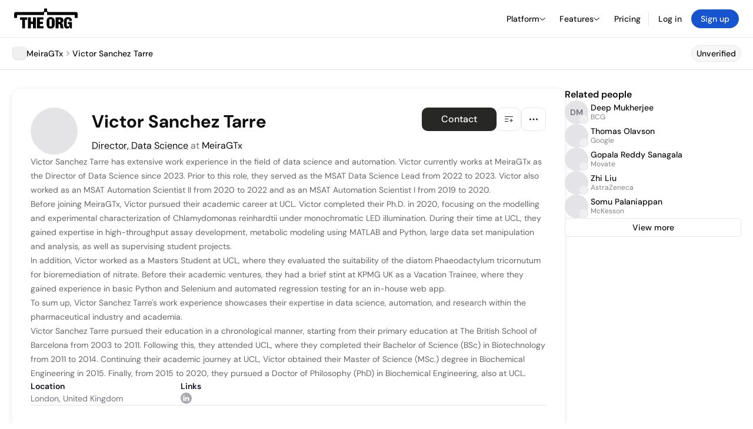

--- FILE ---
content_type: text/html; charset=utf-8
request_url: https://theorg.com/org/meiragtx/org-chart/victor-sanchez-tarre
body_size: 21876
content:
<!DOCTYPE html><html class="no-js no-touch" lang="en"><head><link rel="apple-touch-icon" href="/_next/static/media/apple-touch-icon.64259cfd.png"/><link rel="dns-prefetch" href="https://cdn.theorg.com"/><link rel="preconnect" href="https://cdn.theorg.com"/><title>Victor Sanchez Tarre - Director, Data Science at MeiraGTx | The Org</title><meta name="viewport" content="width=device-width, initial-scale=1, maximum-scale=1.0, user-scalable=no"/><meta charSet="utf-8"/><meta name="mobile-web-app-capable" content="yes"/><meta name="apple-mobile-web-app-capable" content="yes"/><meta name="apple-mobile-web-app-status-bar-style" content="default"/><link rel="apple-touch-icon" href="/_next/static/media/apple-touch-icon.64259cfd.png"/><meta name="robots" content="noindex"/><meta name="description" content="Victor Sanchez Tarre has extensive work experience in the field of data science and automation."/><meta name="thumbnail" content="https://cdn.theorg.com/024d8a64-5b30-4181-8d98-886168bb369b_medium.jpg"/><meta itemProp="name" content="Victor Sanchez Tarre - Director, Data Science at MeiraGTx | The Org"/><meta itemProp="description" content="Victor Sanchez Tarre has extensive work experience in the field of data science and automation."/><meta itemProp="image" content="https://cdn.theorg.com/og/position?name=Victor+Sanchez+Tarre&amp;image=https%3A%2F%2Fcdn.theorg.com%2F024d8a64-5b30-4181-8d98-886168bb369b_thumb.jpg&amp;position=Director%2C+Data+Science&amp;company=MeiraGTx&amp;logo=https%3A%2F%2Fcdn.theorg.com%2F5902990c-dca4-4cbe-9b0d-46f3d715247a_thumb.jpg&amp;description=Victor+Sanchez+Tarre+has+extensive+work+experience+in+the+field+of+data+science+and+automation."/><meta name="twitter:card" content="summary_large_image"/><meta name="twitter:site" content="@theorghq"/><meta name="twitter:title" content="Victor Sanchez Tarre - Director, Data Science at MeiraGTx | The Org"/><meta name="twitter:description" content="Victor Sanchez Tarre has extensive work experience in the field of data science and automation."/><meta name="twitter:creator" content="@theorghq"/><meta name="twitter:image" content="https://cdn.theorg.com/og/position?name=Victor+Sanchez+Tarre&amp;image=https%3A%2F%2Fcdn.theorg.com%2F024d8a64-5b30-4181-8d98-886168bb369b_thumb.jpg&amp;position=Director%2C+Data+Science&amp;company=MeiraGTx&amp;logo=https%3A%2F%2Fcdn.theorg.com%2F5902990c-dca4-4cbe-9b0d-46f3d715247a_thumb.jpg&amp;description=Victor+Sanchez+Tarre+has+extensive+work+experience+in+the+field+of+data+science+and+automation."/><meta property="twitter:url" content="https://theorg.com/org/meiragtx/org-chart/victor-sanchez-tarre"/><meta property="og:title" content="Victor Sanchez Tarre - Director, Data Science at MeiraGTx | The Org"/><meta property="og:type" content="website"/><meta property="og:url" content="https://theorg.com/org/meiragtx/org-chart/victor-sanchez-tarre"/><link rel="canonical" href="https://theorg.com/org/meiragtx/org-chart/victor-sanchez-tarre"/><meta property="og:image" content="https://cdn.theorg.com/og/position?name=Victor+Sanchez+Tarre&amp;image=https%3A%2F%2Fcdn.theorg.com%2F024d8a64-5b30-4181-8d98-886168bb369b_thumb.jpg&amp;position=Director%2C+Data+Science&amp;company=MeiraGTx&amp;logo=https%3A%2F%2Fcdn.theorg.com%2F5902990c-dca4-4cbe-9b0d-46f3d715247a_thumb.jpg&amp;description=Victor+Sanchez+Tarre+has+extensive+work+experience+in+the+field+of+data+science+and+automation."/><meta property="og:image:width" content="2048"/><meta property="og:image:height" content="1200"/><meta property="og:description" content="Victor Sanchez Tarre has extensive work experience in the field of data science and automation."/><meta property="og:site_name" content="THE ORG"/><meta property="fb:app_id" content="330925187371615"/><script id="org-amp-script" type="application/ld+json">{"@context":"https://schema.org","@type":"ProfilePage","breadcrumbs":{"@context":"https://schema.org","@type":"BreadcrumbList","itemListElement":[{"@type":"ListItem","position":1,"name":"MeiraGTx","item":"https://theorg.com/org/meiragtx"},{"@type":"ListItem","position":2,"name":"Victor Sanchez Tarre"}]},"mainEntity":{"@context":"https://schema.org","@type":"Person","image":"https://cdn.theorg.com/024d8a64-5b30-4181-8d98-886168bb369b_medium.jpg","name":"Victor Sanchez Tarre","jobTitle":"Director, Data Science","description":"Victor Sanchez Tarre has extensive work experience in the field of data science and automation. Victor currently works at MeiraGTx as the Director of Data Science since 2023. Prior to this role, they served as the MSAT Data Science Lead from 2022 to 2023. Victor also worked as an MSAT Automation Scientist II from 2020 to 2022 and as an MSAT Automation Scientist I from 2019 to 2020.\n\nBefore joining MeiraGTx, Victor pursued their academic career at UCL. Victor completed their Ph.D. in 2020, focusing on the modelling and experimental characterization of Chlamydomonas reinhardtii under monochromatic LED illumination. During their time at UCL, they gained expertise in high-throughput assay development, metabolic modeling using MATLAB and Python, large data set manipulation and analysis, as well as supervising student projects.\n\nIn addition, Victor worked as a Masters Student at UCL, where they evaluated the suitability of the diatom Phaeodactylum tricornutum for bioremediation of nitrate. Before their academic ventures, they had a brief stint at KPMG UK as a Vacation Trainee, where they gained experience in basic Python and Selenium and automated regression testing for an in-house web app.\n\nTo sum up, Victor Sanchez Tarre's work experience showcases their expertise in data science, automation, and research within the pharmaceutical industry and academia.\n\nVictor Sanchez Tarre pursued their education in a chronological manner, starting from their primary education at The British School of Barcelona from 2003 to 2011. Following this, they attended UCL, where they completed their Bachelor of Science (BSc) in Biotechnology from 2011 to 2014. Continuing their academic journey at UCL, Victor obtained their Master of Science (MSc.) degree in Biochemical Engineering in 2015. Finally, from 2015 to 2020, they pursued a Doctor of Philosophy (PhD) in Biochemical Engineering, also at UCL.","sameAs":["https://www.linkedin.com/in/victorsancheztarre"],"worksFor":{"@context":"https://schema.org","@type":"Organization","name":"MeiraGTx","legalName":"MeiraGTx","logo":{"@type":"ImageObject","url":"https://cdn.theorg.com/5902990c-dca4-4cbe-9b0d-46f3d715247a_medium.jpg"}}}}</script><link rel="dns-prefetch" href="https://cdn.theorg.com"/><link rel="preconnect" href="https://cdn.theorg.com"/><link rel="preload" href="https://cdn.theorg.com/024d8a64-5b30-4181-8d98-886168bb369b_thumb.jpg" as="image"/><meta name="next-head-count" content="37"/><style>
        /* Branding on the banner */
          a#CybotCookiebotDialogPoweredbyCybot,
          div#CybotCookiebotDialogPoweredByText,
          div#CybotCookiebotDialogHeader {
            display: none;
          }

          /* Branding on the Privacy trigger */
          #CookiebotWidget .CookiebotWidget-body .CookiebotWidget-main-logo {
              display: none;
          }
      </style><link rel="preconnect" href="https://consentcdn.cookiebot.com/"/><script async="" id="Cookiebot" src="https://consent.cookiebot.com/uc.js" data-cbid="46b327ce-c3bf-4c3a-94d7-32411fa4e7b8" type="text/javascript"></script><script id="aws-rum-script">
          (function(n,i,v,r,s,c,x,z){x=window.AwsRumClient={q:[],n:n,i:i,v:v,r:r,c:c};window[n]=function(c,p){x.q.push({c:c,p:p});};z=document.createElement('script');z.async=true;z.src=s;document.head.insertBefore(z,document.head.getElementsByTagName('script')[0]);})(
            'cwr',
            '25b33a8b-c0eb-46e6-8b46-ed0a214c9fff',
            '1.0.0-d3928f2',
            'us-west-1',
            'https://client.rum.us-east-1.amazonaws.com/1.19.0/cwr.js',
            {
              sessionSampleRate: 0.01,
              identityPoolId: "us-west-1:d68daa46-0bea-45a4-a95c-d0c514dc8de5",
              endpoint: "https://dataplane.rum.us-west-1.amazonaws.com",
              telemetries: ["errors","http"],
              allowCookies: true,
              enableXRay: false
            }
          );
        </script><link rel="preload" href="/_next/static/css/d37476114cf7a1d8.css?dpl=6929a70ea06082000878764d" as="style"/><link rel="stylesheet" href="/_next/static/css/d37476114cf7a1d8.css?dpl=6929a70ea06082000878764d" data-n-g=""/><link rel="preload" href="/_next/static/css/a75a47edc11b9300.css?dpl=6929a70ea06082000878764d" as="style"/><link rel="stylesheet" href="/_next/static/css/a75a47edc11b9300.css?dpl=6929a70ea06082000878764d" data-n-p=""/><link rel="preload" href="/_next/static/css/6827c66ecf3019ca.css?dpl=6929a70ea06082000878764d" as="style"/><link rel="stylesheet" href="/_next/static/css/6827c66ecf3019ca.css?dpl=6929a70ea06082000878764d" data-n-p=""/><link rel="preload" href="/_next/static/css/c4f610a9316dd176.css?dpl=6929a70ea06082000878764d" as="style"/><link rel="stylesheet" href="/_next/static/css/c4f610a9316dd176.css?dpl=6929a70ea06082000878764d"/><link rel="preload" href="/_next/static/css/f6cd5d3474c8b566.css?dpl=6929a70ea06082000878764d" as="style"/><link rel="stylesheet" href="/_next/static/css/f6cd5d3474c8b566.css?dpl=6929a70ea06082000878764d"/><link rel="preload" href="/_next/static/css/d27f2f481e33016b.css?dpl=6929a70ea06082000878764d" as="style"/><link rel="stylesheet" href="/_next/static/css/d27f2f481e33016b.css?dpl=6929a70ea06082000878764d"/><link rel="preload" href="/_next/static/css/d94723060406447d.css?dpl=6929a70ea06082000878764d" as="style"/><link rel="stylesheet" href="/_next/static/css/d94723060406447d.css?dpl=6929a70ea06082000878764d"/><link rel="preload" href="/_next/static/css/26cf048982ed5753.css?dpl=6929a70ea06082000878764d" as="style"/><link rel="stylesheet" href="/_next/static/css/26cf048982ed5753.css?dpl=6929a70ea06082000878764d"/><noscript data-n-css=""></noscript><script defer="" nomodule="" src="/_next/static/chunks/polyfills-42372ed130431b0a.js?dpl=6929a70ea06082000878764d"></script><script defer="" src="/_next/static/chunks/6806-a905dee1ce8dfe52.js?dpl=6929a70ea06082000878764d"></script><script defer="" src="/_next/static/chunks/8452.050a3469170bcf77.js?dpl=6929a70ea06082000878764d"></script><script defer="" src="/_next/static/chunks/5403-a2f88b28d3ba5378.js?dpl=6929a70ea06082000878764d"></script><script defer="" src="/_next/static/chunks/5734-e53e73a6a6a19f8f.js?dpl=6929a70ea06082000878764d"></script><script defer="" src="/_next/static/chunks/595-2479b77802ac3f83.js?dpl=6929a70ea06082000878764d"></script><script defer="" src="/_next/static/chunks/8036-f6bde0eb3d00d7ae.js?dpl=6929a70ea06082000878764d"></script><script defer="" src="/_next/static/chunks/6666-78d6d82f48cd7ffd.js?dpl=6929a70ea06082000878764d"></script><script defer="" src="/_next/static/chunks/894-8d282359818beb05.js?dpl=6929a70ea06082000878764d"></script><script defer="" src="/_next/static/chunks/1585-65539afad47e1ded.js?dpl=6929a70ea06082000878764d"></script><script defer="" src="/_next/static/chunks/6744-55c02777c15d00d4.js?dpl=6929a70ea06082000878764d"></script><script defer="" src="/_next/static/chunks/880.38a874a2e5ca932f.js?dpl=6929a70ea06082000878764d"></script><script defer="" src="/_next/static/chunks/5594.fb6aa81946b3f801.js?dpl=6929a70ea06082000878764d"></script><script defer="" src="/_next/static/chunks/5675-d6125e4f7c7f0001.js?dpl=6929a70ea06082000878764d"></script><script defer="" src="/_next/static/chunks/8837-23e253c3c325f46c.js?dpl=6929a70ea06082000878764d"></script><script defer="" src="/_next/static/chunks/8394-e0c58b636c057564.js?dpl=6929a70ea06082000878764d"></script><script defer="" src="/_next/static/chunks/956-11b005fb92821045.js?dpl=6929a70ea06082000878764d"></script><script defer="" src="/_next/static/chunks/2930-6e1b868cabeaf073.js?dpl=6929a70ea06082000878764d"></script><script defer="" src="/_next/static/chunks/4298-c66791bcc95dd0f4.js?dpl=6929a70ea06082000878764d"></script><script defer="" src="/_next/static/chunks/3921-7aa589a10fa50934.js?dpl=6929a70ea06082000878764d"></script><script defer="" src="/_next/static/chunks/115-c847a14428f0be6f.js?dpl=6929a70ea06082000878764d"></script><script defer="" src="/_next/static/chunks/6000-6dcb13366cabeade.js?dpl=6929a70ea06082000878764d"></script><script defer="" src="/_next/static/chunks/2291-133af90a3a542e0b.js?dpl=6929a70ea06082000878764d"></script><script defer="" src="/_next/static/chunks/1316-4ab3e348a21f4a53.js?dpl=6929a70ea06082000878764d"></script><script defer="" src="/_next/static/chunks/3945-f36399c103ea8d8a.js?dpl=6929a70ea06082000878764d"></script><script defer="" src="/_next/static/chunks/185-7afa12c1d54e6e87.js?dpl=6929a70ea06082000878764d"></script><script defer="" src="/_next/static/chunks/6815-d6d097265877b587.js?dpl=6929a70ea06082000878764d"></script><script defer="" src="/_next/static/chunks/4736-383a5f1b8be5aa9c.js?dpl=6929a70ea06082000878764d"></script><script defer="" src="/_next/static/chunks/1737-ae2bd169bd79adae.js?dpl=6929a70ea06082000878764d"></script><script defer="" src="/_next/static/chunks/2053-a930cb62c326530b.js?dpl=6929a70ea06082000878764d"></script><script defer="" src="/_next/static/chunks/4454-6a581727fce1ef6d.js?dpl=6929a70ea06082000878764d"></script><script defer="" src="/_next/static/chunks/2593-9ca2d2181e5faac0.js?dpl=6929a70ea06082000878764d"></script><script defer="" src="/_next/static/chunks/2025-1a5d2a8d1bc479d3.js?dpl=6929a70ea06082000878764d"></script><script src="/_next/static/chunks/webpack-ad6f4094e136a63b.js?dpl=6929a70ea06082000878764d" defer=""></script><script src="/_next/static/chunks/framework-94bd750d1b93951a.js?dpl=6929a70ea06082000878764d" defer=""></script><script src="/_next/static/chunks/main-74094d879c87e720.js?dpl=6929a70ea06082000878764d" defer=""></script><script src="/_next/static/chunks/pages/_app-d2e0a9c2024fd87f.js?dpl=6929a70ea06082000878764d" defer=""></script><script src="/_next/static/chunks/972-bd34e6665b060a07.js?dpl=6929a70ea06082000878764d" defer=""></script><script src="/_next/static/chunks/1664-097cf1773184f113.js?dpl=6929a70ea06082000878764d" defer=""></script><script src="/_next/static/chunks/2765-e66ae06e9c023488.js?dpl=6929a70ea06082000878764d" defer=""></script><script src="/_next/static/chunks/7887-7069638910a709de.js?dpl=6929a70ea06082000878764d" defer=""></script><script src="/_next/static/chunks/8806-efa23fdac2ff1976.js?dpl=6929a70ea06082000878764d" defer=""></script><script src="/_next/static/chunks/9368-0236eaab4cd842e1.js?dpl=6929a70ea06082000878764d" defer=""></script><script src="/_next/static/chunks/4906-115b9b6e02073cc5.js?dpl=6929a70ea06082000878764d" defer=""></script><script src="/_next/static/chunks/3537-fd6e726f4d672916.js?dpl=6929a70ea06082000878764d" defer=""></script><script src="/_next/static/chunks/4712-bb26b6e186408809.js?dpl=6929a70ea06082000878764d" defer=""></script><script src="/_next/static/chunks/5041-e221f794f9a8121d.js?dpl=6929a70ea06082000878764d" defer=""></script><script src="/_next/static/chunks/8514-8f1a908b5cf6b516.js?dpl=6929a70ea06082000878764d" defer=""></script><script src="/_next/static/chunks/1867-06e15a3f8945d808.js?dpl=6929a70ea06082000878764d" defer=""></script><script src="/_next/static/chunks/1033-c75e4c5fc583579a.js?dpl=6929a70ea06082000878764d" defer=""></script><script src="/_next/static/chunks/7582-13ae22d41292e6e4.js?dpl=6929a70ea06082000878764d" defer=""></script><script src="/_next/static/chunks/3330-6b2f408e8911b4c8.js?dpl=6929a70ea06082000878764d" defer=""></script><script src="/_next/static/chunks/1459-d1da170b12f3ebb6.js?dpl=6929a70ea06082000878764d" defer=""></script><script src="/_next/static/chunks/3587-488fbb3ddcd9bba1.js?dpl=6929a70ea06082000878764d" defer=""></script><script src="/_next/static/chunks/4968-e65f17d53e4f1f30.js?dpl=6929a70ea06082000878764d" defer=""></script><script src="/_next/static/chunks/5936-a7c6729686639286.js?dpl=6929a70ea06082000878764d" defer=""></script><script src="/_next/static/chunks/1145-8fb2e30a7313d7f0.js?dpl=6929a70ea06082000878764d" defer=""></script><script src="/_next/static/chunks/2910-9417df9fe5d394ff.js?dpl=6929a70ea06082000878764d" defer=""></script><script src="/_next/static/chunks/9830-567599cb4eb76545.js?dpl=6929a70ea06082000878764d" defer=""></script><script src="/_next/static/chunks/7190-eb527df2a04db698.js?dpl=6929a70ea06082000878764d" defer=""></script><script src="/_next/static/chunks/9850-c0306a8fdb740265.js?dpl=6929a70ea06082000878764d" defer=""></script><script src="/_next/static/chunks/1482-fcf0b127cb7149e5.js?dpl=6929a70ea06082000878764d" defer=""></script><script src="/_next/static/chunks/pages/org/%5BcompanySlug%5D/org-chart/%5BpositionSlug%5D-207e0c6932a2406b.js?dpl=6929a70ea06082000878764d" defer=""></script><script src="/_next/static/78k8fwpfnb-toXltvJpfR/_buildManifest.js?dpl=6929a70ea06082000878764d" defer=""></script><script src="/_next/static/78k8fwpfnb-toXltvJpfR/_ssgManifest.js?dpl=6929a70ea06082000878764d" defer=""></script><style data-styled="" data-styled-version="5.3.6">@font-face{font-family:'DMSans';src:url('https://cdn.theorg.com/fonts/DMSans-Variable.woff2') format('woff2');font-weight:100 1000;font-style:normal;font-display:swap;}/*!sc*/
@font-face{font-family:'Inter';src:url('https://cdn.theorg.com/fonts/Inter/Regular/Inter-Regular.woff2') format('woff2'),url('https://cdn.theorg.com/fonts/Inter/Regular/Inter-Regular.woff') format('woff');font-weight:400;font-style:normal;font-display:swap;}/*!sc*/
@font-face{font-family:'Inter';src:url('https://cdn.theorg.com/fonts/Inter/Italic/Inter-Italic.woff2') format('woff2'),url('https://cdn.theorg.com/fonts/Inter/Italic/Inter-Italic.woff') format('woff');font-weight:400;font-style:italic;font-display:swap;}/*!sc*/
@font-face{font-family:'Inter';src:url('https://cdn.theorg.com/fonts/Inter/Medium/Inter-Medium.woff2') format('woff2'),url('https://cdn.theorg.com/fonts/Inter/Medium/Inter-Medium.woff') format('woff');font-weight:500;font-style:normal;font-display:swap;}/*!sc*/
@font-face{font-family:'Inter';src:url("https://cdn.theorg.com/fonts/Inter/SemiBold/Inter-SemiBold.woff2") format("woff2"),url("https://cdn.theorg.com/fonts/Inter/SemiBold/Inter-SemiBold.woff") format("woff");font-weight:600;font-style:normal;font-display:swap;}/*!sc*/
@font-face{font-family:'Inter';src:url('https://cdn.theorg.com/fonts/Inter/Bold/Inter-Bold.woff2') format('woff2'),url('https://cdn.theorg.com/fonts/Inter/Bold/Inter-Bold.woff') format('woff');font-weight:700;font-style:normal;font-display:swap;}/*!sc*/
@font-face{font-family:'Inter';src:url('https://cdn.theorg.com/fonts/Inter/Black/Inter-Black.woff2') format('woff2'),url('https://cdn.theorg.com/fonts/Inter/Black/Inter-Black.woff') format('woff');font-weight:900;font-style:normal;font-display:swap;}/*!sc*/
@font-face{font-family:'PP Right Grotesk';font-style:normal;font-weight:900;font-display:swap;src:url('https://cdn.theorg.com/fonts/PPRightGrotesk/Black/PPRightGrotesk-CompactBlack.woff2') format('woff2'),url('https://cdn.theorg.com/fonts/PPRightGrotesk/Black/PPRightGrotesk-CompactBlack.woff') format('woff');}/*!sc*/
@font-face{font-family:'PP Right Grotesk';font-style:italic;font-weight:900;font-display:swap;src:url('https://cdn.theorg.com/fonts/PPRightGrotesk/Italic/PPRightGrotesk-SpatialBlackItalic.woff2') format('woff2'),url('https://cdn.theorg.com/fonts/PPRightGrotesk/Italic/PPRightGrotesk-SpatialBlackItalic.woff') format('woff');}/*!sc*/
@font-face{font-family:'Space Mono';font-style:normal;font-weight:400;font-display:swap;src:url('https://cdn.theorg.com/fonts/SpaceMono/space-mono-v12-latin-regular.woff2') format('woff2'),url('https://cdn.theorg.com/fonts/SpaceMono/space-mono-v12-latin-regular.woff') format('woff'),url('https://cdn.theorg.com/fonts/SpaceMono/space-mono-v12-latin-regular.ttf') format('truetype');}/*!sc*/
@font-face{font-family:'Inter';font-style:normal;font-weight:400;font-display:swap;src:url("https://cdn.theorg.com/fonts/Inter/Regular/Inter-Regular.woff2") format("woff2"),url("https://cdn.theorg.com/fonts/Inter/Regular/Inter-Regular.woff") format("woff");}/*!sc*/
@font-face{font-family:'Inter';font-style:italic;font-weight:400;font-display:swap;src:url("https://cdn.theorg.com/fonts/Inter/Italic/Inter-Italic.woff2") format("woff2"),url("https://cdn.theorg.com/fonts/Inter/Italic/Inter-Italic.woff") format("woff");}/*!sc*/
@font-face{font-family:'Inter';font-style:normal;font-weight:500;font-display:swap;src:url("https://cdn.theorg.com/fonts/Inter/Medium/Inter-Medium.woff2") format("woff2"),url("https://cdn.theorg.com/fonts/Inter/Medium/Inter-Medium.woff") format("woff");}/*!sc*/
@font-face{font-family:'Inter';font-style:normal;font-weight:600;font-display:swap;src:url("https://cdn.theorg.com/fonts/Inter/SemiBold/Inter-SemiBold.woff2") format("woff2"),url("https://cdn.theorg.com/fonts/Inter/SemiBold/Inter-SemiBold.woff") format("woff");}/*!sc*/
@font-face{font-family:'Inter';font-style:normal;font-weight:700;font-display:swap;src:url("https://cdn.theorg.com/fonts/Inter/Bold/Inter-Bold.woff2") format("woff2"),url("https://cdn.theorg.com/fonts/Inter/Bold/Inter-Bold.woff") format("woff");}/*!sc*/
@font-face{font-family:'Inter';font-style:normal;font-weight:900;font-display:swap;src:url("https://cdn.theorg.com/fonts/Inter/Black/Inter-Black.woff2") format("woff2"),url("https://cdn.theorg.com/fonts/Inter/Black/Inter-Black.woff") format("woff");}/*!sc*/
@font-face{font-family:'PP Editorial New';font-style:normal;font-weight:400;font-display:swap;src:url('https://cdn.theorg.com/fonts/PPEditorialNew/PPEditorialNew-Regular.woff2') format('woff2'),url('https://cdn.theorg.com/fonts/PPEditorialNew/PPEditorialNew-Regular.woff') format('woff');}/*!sc*/
@font-face{font-family:'Instrument Serif';font-style:normal;font-weight:400;font-display:swap;src:url('https://cdn.theorg.com/fonts/InstrumentSerif/InstrumentSerif-Regular.woff2') format('woff2'),url('https://cdn.theorg.com/fonts/InstrumentSerif/InstrumentSerif-Regular.woff') format('woff');}/*!sc*/
@font-face{font-family:'Instrument Sans';font-style:normal;font-weight:400;font-display:swap;src:url('https://cdn.theorg.com/fonts/InstrumentSans/InstrumentSans-Regular.woff2') format('woff2'),url('https://cdn.theorg.com/fonts/InstrumentSans/InstrumentSans-Regular.woff') format('woff');}/*!sc*/
@font-face{font-family:'Inter Display';font-style:normal;font-weight:400;font-display:swap;src:url('https://cdn.theorg.com/fonts/Inter/InterDisplay-Regular.woff2') format('woff2');}/*!sc*/
@font-face{font-family:'Inter Display';font-style:normal;font-weight:500;font-display:swap;src:url('https://cdn.theorg.com/fonts/Inter/InterDisplay-Medium.woff2') format('woff2');}/*!sc*/
@font-face{font-family:'Inter Display';font-style:normal;font-weight:600;font-display:swap;src:url('https://cdn.theorg.com/fonts/Inter/InterDisplay-SemiBold.woff2') format('woff2');}/*!sc*/
@font-face{font-family:'Inter Display';font-style:normal;font-weight:700;font-display:swap;src:url('https://cdn.theorg.com/fonts/Inter/InterDisplay-Bold.woff2') format('woff2');}/*!sc*/
html{color:hsl(0,0%,5%);font-size:16px;font-family:'DMSans',sans-serif;box-sizing:border-box;-webkit-font-smoothing:antialiased;text-rendering:optimizeLegibility;-moz-osx-font-smoothing:grayscale;line-height:1.15;-webkit-text-size-adjust:100%;}/*!sc*/
body{margin:0;background-color:hsl(0,0%,100%);-webkit-tap-highlight-color:transparent;overflow-x:hidden;}/*!sc*/
*,*::before,*::after{-webkit-box-sizing:inherit;box-sizing:inherit;}/*!sc*/
img{image-rendering:-webkit-optimize-contrast;}/*!sc*/
@media (-webkit-min-device-pixel-ratio:2),(min-resolution:192dpi){img{image-rendering:auto;}}/*!sc*/
button,a{-webkit-appearance:none;-moz-appearance:none;-webkit-appearance:none;-moz-appearance:none;appearance:none;margin:0;padding:0;border-width:0;background:none;-webkit-text-decoration:none;text-decoration:none;font-size:inherit;outline:none;}/*!sc*/
button:hover,a:hover{cursor:pointer;}/*!sc*/
a{color:#0F4BE5;}/*!sc*/
button{font-family:'DMSans',sans-serif;overflow:visible;}/*!sc*/
button::-moz-focus-inner{border:0;padding:0;}/*!sc*/
input:-webkit-autofill,input:-webkit-autofill:hover,input:-webkit-autofill:focus,input:-webkit-autofill:active{-webkit-transition:color 9999s ease-out,background-color 9999s ease-out;transition:color 9999s ease-out,background-color 9999s ease-out;-webkit-transition-delay:9999s;transition-delay:9999s;}/*!sc*/
input::-webkit-input-placeholder{line-height:normal !important;}/*!sc*/
input{font-family:'DMSans',sans-serif;}/*!sc*/
input[type="search"]::-webkit-search-decoration,input[type="search"]::-webkit-search-cancel-button,input[type="search"]::-webkit-search-results-button,input[type="search"]::-webkit-search-results-decoration{-webkit-appearance:none;}/*!sc*/
hr{display:block;height:1px;border:0;border-top:1px solid #eaeaeb;margin:1em 0;padding:0;box-sizing:content-box;overflow:visible;}/*!sc*/
audio,canvas,iframe,img,svg,video{vertical-align:middle;}/*!sc*/
fieldset{border:0;margin:0;padding:0;}/*!sc*/
textarea{resize:vertical;font-family:inherit;}/*!sc*/
select{background:inherit;}/*!sc*/
.ios-fix{position:fixed;left:0;right:0;}/*!sc*/
#_hj_feedback_container{z-index:600;position:relative;}/*!sc*/
.browserupgrade{margin:0.2em 0;background:#ccc;color:#0a0a0b;padding:0.2em 0;}/*!sc*/
.ReactCrop{background-color:transparent;border:1px solid white;}/*!sc*/
.ReactCrop__image{max-height:50vh;}/*!sc*/
@-webkit-keyframes react-loading-skeleton{100%{-webkit-transform:translateX(100%);-ms-transform:translateX(100%);transform:translateX(100%);}}/*!sc*/
@keyframes react-loading-skeleton{100%{-webkit-transform:translateX(100%);-ms-transform:translateX(100%);transform:translateX(100%);}}/*!sc*/
.react-loading-skeleton{--base-color:#ebebeb;--highlight-color:#f8f8f8;--animation-duration:1.5s;--animation-direction:normal;--pseudo-element-display:block;background-color:var(--base-color);width:100%;border-radius:0.25rem;display:-webkit-inline-box;display:-webkit-inline-flex;display:-ms-inline-flexbox;display:inline-flex;line-height:1;position:relative;-webkit-user-select:none;-moz-user-select:none;-ms-user-select:none;user-select:none;overflow:hidden;}/*!sc*/
.react-loading-skeleton::after{content:' ';display:var(--pseudo-element-display);position:absolute;top:0;left:0;right:0;height:100%;background-repeat:no-repeat;background-image:linear-gradient( 90deg,var(--base-color),var(--highlight-color),var(--base-color) );-webkit-transform:translateX(-100%);-ms-transform:translateX(-100%);transform:translateX(-100%);-webkit-animation-name:react-loading-skeleton;animation-name:react-loading-skeleton;-webkit-animation-direction:var(--animation-direction);animation-direction:var(--animation-direction);-webkit-animation-duration:var(--animation-duration);animation-duration:var(--animation-duration);-webkit-animation-timing-function:ease-in-out;animation-timing-function:ease-in-out;-webkit-animation-iteration-count:infinite;animation-iteration-count:infinite;}/*!sc*/
@media (prefers-reduced-motion){.react-loading-skeleton{--pseudo-element-display:none;}}/*!sc*/
.grecaptcha-badge{visibility:hidden !important;}/*!sc*/
data-styled.g1[id="sc-global-irXcJl1"]{content:"sc-global-irXcJl1,"}/*!sc*/
.jcPqlu{margin:0;font-size:16px;line-height:1;text-align:start;font-weight:400;color:hsl(0,0%,5%);white-space:pre-wrap;}/*!sc*/
.gDIsPF{margin:0;font-size:14px;line-height:1;text-align:start;font-weight:500;color:hsl(0,0%,5%);white-space:pre-wrap;}/*!sc*/
.ghVvoR{margin:0;font-size:16px;line-height:1;text-align:start;font-weight:700;color:hsl(0,0%,5%);white-space:pre-wrap;}/*!sc*/
.giVznU{margin:0;font-size:14px;line-height:1.75;text-align:start;font-weight:400;color:hsl(0,0%,40%);white-space:normal;}/*!sc*/
.dcwZRE{margin:0;font-size:14px;line-height:1.5;text-align:start;font-weight:600;color:#111321;white-space:pre-wrap;}/*!sc*/
data-styled.g2[id="sc-50ad6258-0"]{content:"jcPqlu,gDIsPF,ghVvoR,giVznU,dcwZRE,"}/*!sc*/
.iA-DRcw .lazy-load-image-background.opacity{opacity:0;}/*!sc*/
.iA-DRcw .lazy-load-image-background.opacity.lazy-load-image-loaded{opacity:1;-webkit-transition:opacity 0.175s;transition:opacity 0.175s;}/*!sc*/
data-styled.g24[id="sc-6f3e284-0"]{content:"iA-DRcw,"}/*!sc*/
.brtnyL{height:100%;width:100%;}/*!sc*/
data-styled.g25[id="sc-6f3e284-1"]{content:"brtnyL,"}/*!sc*/
.iPsfJV{display:-webkit-box;display:-webkit-flex;display:-ms-flexbox;display:flex;position:relative;overflow:visible !important;-webkit-box-pack:center;-webkit-justify-content:center;-ms-flex-pack:center;justify-content:center;-webkit-align-items:center;-webkit-box-align:center;-ms-flex-align:center;align-items:center;width:calc(3 * 8px);height:calc(3 * 8px);border-radius:8px;background-color:#f0f0f0;-webkit-flex-shrink:0;-ms-flex-negative:0;flex-shrink:0;color:white;}/*!sc*/
.eHZNEo{display:-webkit-box;display:-webkit-flex;display:-ms-flexbox;display:flex;position:relative;overflow:visible !important;-webkit-box-pack:center;-webkit-justify-content:center;-ms-flex-pack:center;justify-content:center;-webkit-align-items:center;-webkit-box-align:center;-ms-flex-align:center;align-items:center;width:calc(2 * 8px);height:calc(2 * 8px);border-radius:5px;background-color:#f0f0f0;-webkit-flex-shrink:0;-ms-flex-negative:0;flex-shrink:0;color:white;}/*!sc*/
data-styled.g26[id="sc-b0dd8cd4-0"]{content:"iPsfJV,eHZNEo,"}/*!sc*/
.gIHpSk{border:1px solid #e4e4e7;border-radius:8px;width:calc(3 * 8px);height:calc(3 * 8px);}/*!sc*/
.cUJCEp{border:1px solid #e4e4e7;border-radius:5px;width:calc(2 * 8px);height:calc(2 * 8px);}/*!sc*/
data-styled.g27[id="sc-b0dd8cd4-1"]{content:"gIHpSk,cUJCEp,"}/*!sc*/
.hiKScL{position:-webkit-sticky;position:sticky;z-index:30;top:var(--header-height);width:100%;-webkit-clip-path:inset(0 0 -10px 0);clip-path:inset(0 0 -10px 0);-webkit-backdrop-filter:saturate(180%) blur(24px);backdrop-filter:saturate(180%) blur(24px);background:rgba(255,255,255,0.95);border-bottom:1px solid hsla(0,0%,0%,0.1);-webkit-backdrop-filter:saturate(180%) blur(20px);-webkit-backdrop-filter:blur(10px);backdrop-filter:blur(10px);background:rgba(255,255,255,0.87);}/*!sc*/
data-styled.g34[id="sc-d6ce5479-0"]{content:"hiKScL,"}/*!sc*/
.juYHcW{min-height:54px;padding:0;display:-webkit-box;display:-webkit-flex;display:-ms-flexbox;display:flex;-webkit-align-items:center;-webkit-box-align:center;-ms-flex-align:center;align-items:center;-webkit-box-pack:justify;-webkit-justify-content:space-between;-ms-flex-pack:justify;justify-content:space-between;margin:auto;box-sizing:content-box;position:relative;}/*!sc*/
.juYHcW::after{content:'';position:absolute;top:0;bottom:0;right:0;width:20px;background:linear-gradient(to left,rgba(255,255,255,0.95),transparent);pointer-events:none;z-index:1;}/*!sc*/
@media (--bp-desktop){.juYHcW{padding:2px 24px 3px;}}/*!sc*/
.juYHcW > *{box-sizing:border-box;}/*!sc*/
data-styled.g35[id="sc-d6ce5479-1"]{content:"juYHcW,"}/*!sc*/
.fDDchg{-webkit-flex:1;-ms-flex:1;flex:1;min-width:0;position:relative;}/*!sc*/
.fDDchg::after{content:'';position:absolute;top:0;bottom:0;right:0;width:20px;background:linear-gradient(to left,rgba(255,255,255,0.95),transparent);pointer-events:none;z-index:1;}/*!sc*/
data-styled.g36[id="sc-d6ce5479-2"]{content:"fDDchg,"}/*!sc*/
.lgAXAm{font-size:var(--fs-3);list-style:none;display:-webkit-box;display:-webkit-flex;display:-ms-flexbox;display:flex;padding:0 0 0 21px;margin:0;-webkit-align-items:center;-webkit-box-align:center;-ms-flex-align:center;align-items:center;gap:4px;white-space:nowrap;overflow-x:auto;-ms-overflow-style:none;}/*!sc*/
.lgAXAm::-webkit-scrollbar{display:none;}/*!sc*/
.lgAXAm > li{display:-webkit-box;display:-webkit-flex;display:-ms-flexbox;display:flex;-webkit-align-items:center;-webkit-box-align:center;-ms-flex-align:center;align-items:center;gap:4px;-webkit-flex-shrink:0;-ms-flex-negative:0;flex-shrink:0;}/*!sc*/
.lgAXAm > li:hover a{-webkit-text-decoration:underline;text-decoration:underline;color:var(--neutral-100);}/*!sc*/
.lgAXAm > li:last-child:not(:first-child){color:#6f7179;padding-right:20px;}/*!sc*/
.lgAXAm > li:last-child:not(:first-child) a{color:#6f7179;}/*!sc*/
.lgAXAm > li:first-child > svg{display:none;}/*!sc*/
data-styled.g37[id="sc-d6ce5479-3"]{content:"lgAXAm,"}/*!sc*/
.eTyXFC{font-size:14px;font-weight:500;color:hsl(0,0%,5%);}/*!sc*/
data-styled.g38[id="sc-d6ce5479-4"]{content:"eTyXFC,"}/*!sc*/
.iLzVGC{display:-webkit-box;display:-webkit-flex;display:-ms-flexbox;display:flex;gap:8px;-webkit-align-items:center;-webkit-box-align:center;-ms-flex-align:center;align-items:center;}/*!sc*/
data-styled.g39[id="sc-d6ce5479-5"]{content:"iLzVGC,"}/*!sc*/
.jlrxdC{white-space:nowrap !important;}/*!sc*/
data-styled.g40[id="sc-d6ce5479-6"]{content:"jlrxdC,"}/*!sc*/
.RJWRA{padding-left:20px;padding-right:20px;margin:0 auto;max-width:1288px;box-sizing:content-box;}/*!sc*/
@media (min-width:992px){.RJWRA{padding-left:20px;padding-right:20px;}}/*!sc*/
.RJWRA > *{box-sizing:border-box;}/*!sc*/
data-styled.g47[id="sc-b3d4c3-0"]{content:"RJWRA,"}/*!sc*/
.jHkhlk{display:grid;-webkit-align-items:center;-webkit-box-align:center;-ms-flex-align:center;align-items:center;grid-template-areas:'leftCol topRow' 'leftCol bottomRow';grid-row-gap:4px;grid-column-gap:12px;grid-template-columns:fit-content(100%) 1fr;}/*!sc*/
data-styled.g48[id="sc-fd87ca3d-0"]{content:"jHkhlk,"}/*!sc*/
.ebZEAX{grid-area:leftCol;grid-row-start:1;grid-row-end:3;}/*!sc*/
data-styled.g49[id="sc-fd87ca3d-1"]{content:"ebZEAX,"}/*!sc*/
.igAIRr{grid-area:topRow;}/*!sc*/
data-styled.g50[id="sc-fd87ca3d-2"]{content:"igAIRr,"}/*!sc*/
.jDgtpS{grid-area:bottomRow;}/*!sc*/
data-styled.g51[id="sc-fd87ca3d-3"]{content:"jDgtpS,"}/*!sc*/
.iMYCZz{font-family:'DMSans',sans-serif;font-size:14px;color:#21201c;font-weight:500;}/*!sc*/
.ioiLCM{font-family:'DMSans',sans-serif;font-size:14px;color:hsl(0,0%,5%);font-weight:500;}/*!sc*/
.bIvvcj{font-family:'DMSans',sans-serif;font-size:16px;color:#fdfdfc;font-weight:500;}/*!sc*/
data-styled.g53[id="sc-7c43a91c-0"]{content:"iMYCZz,ioiLCM,bIvvcj,"}/*!sc*/
.eucuiP{-webkit-transition:all 0.1s ease-in-out;transition:all 0.1s ease-in-out;white-space:nowrap;cursor:pointer !important;display:-webkit-box;display:-webkit-flex;display:-ms-flexbox;display:flex;-webkit-flex-shrink:0;-ms-flex-negative:0;flex-shrink:0;-webkit-box-pack:center;-webkit-justify-content:center;-ms-flex-pack:center;justify-content:center;-webkit-align-items:center;-webkit-box-align:center;-ms-flex-align:center;align-items:center;color:#21201c;gap:8px;width:auto;height:32px;padding:0 12px;border:1px solid transparent;border-radius:6px;background:transparent;}/*!sc*/
.eucuiP svg{-webkit-flex-shrink:0;-ms-flex-negative:0;flex-shrink:0;}/*!sc*/
.eucuiP svg path{fill:hsl(0,0%,15%) !important;}/*!sc*/
.eucuiP:hover:not(:disabled){background:rgba(0,0,0,0.05);}/*!sc*/
.eucuiP:focus-visible:not(:disabled){outline:2px solid #003088;border-radius:5px;outline-offset:1px;background:rgba(0,0,0,0.05);}/*!sc*/
.eucuiP:active:not(:disabled){background:rgba(0,0,0,0.07);}/*!sc*/
.hLVOoh{-webkit-transition:all 0.1s ease-in-out;transition:all 0.1s ease-in-out;white-space:nowrap;cursor:pointer !important;display:-webkit-box;display:-webkit-flex;display:-ms-flexbox;display:flex;-webkit-flex-shrink:0;-ms-flex-negative:0;flex-shrink:0;-webkit-box-pack:center;-webkit-justify-content:center;-ms-flex-pack:center;justify-content:center;-webkit-align-items:center;-webkit-box-align:center;-ms-flex-align:center;align-items:center;color:#21201c;width:32px;height:32px;padding:0 12px;border:1px solid transparent;border-radius:6px;background:transparent;}/*!sc*/
.hLVOoh svg{-webkit-flex-shrink:0;-ms-flex-negative:0;flex-shrink:0;}/*!sc*/
.hLVOoh svg path{fill:hsl(0,0%,15%) !important;}/*!sc*/
.hLVOoh:hover:not(:disabled){background:rgba(0,0,0,0.05);}/*!sc*/
.hLVOoh:focus-visible:not(:disabled){outline:2px solid #003088;border-radius:5px;outline-offset:1px;background:rgba(0,0,0,0.05);}/*!sc*/
.hLVOoh:active:not(:disabled){background:rgba(0,0,0,0.07);}/*!sc*/
.kUVxaZ{-webkit-transition:all 0.1s ease-in-out;transition:all 0.1s ease-in-out;white-space:nowrap;cursor:pointer !important;display:-webkit-box;display:-webkit-flex;display:-ms-flexbox;display:flex;-webkit-flex-shrink:0;-ms-flex-negative:0;flex-shrink:0;-webkit-box-pack:center;-webkit-justify-content:center;-ms-flex-pack:center;justify-content:center;-webkit-align-items:center;-webkit-box-align:center;-ms-flex-align:center;align-items:center;color:hsl(0,0%,5%);gap:8px;width:auto;height:28px;padding:0 8px;border:1px solid transparent;border-radius:4px;background:#1f180021;}/*!sc*/
.kUVxaZ svg{-webkit-flex-shrink:0;-ms-flex-negative:0;flex-shrink:0;}/*!sc*/
.kUVxaZ svg path{fill:#0c0c0083 !important;}/*!sc*/
.kUVxaZ:hover:not(:disabled){background:#19140035;}/*!sc*/
.kUVxaZ:focus-visible:not(:disabled){outline:2px solid #003088;border-radius:5px;outline-offset:1px;background:#19140035;}/*!sc*/
.kUVxaZ:active:not(:disabled){background:#1915014a;}/*!sc*/
.dCbbtX{-webkit-transition:all 0.1s ease-in-out;transition:all 0.1s ease-in-out;white-space:nowrap;cursor:pointer !important;display:-webkit-box;display:-webkit-flex;display:-ms-flexbox;display:flex;-webkit-flex-shrink:0;-ms-flex-negative:0;flex-shrink:0;-webkit-box-pack:center;-webkit-justify-content:center;-ms-flex-pack:center;justify-content:center;-webkit-align-items:center;-webkit-box-align:center;-ms-flex-align:center;align-items:center;color:#fdfdfc;gap:10px;width:auto;height:40px;padding:0 20px;border:1px solid transparent;border-radius:10px;background:hsl(60,2%,15%);}/*!sc*/
.dCbbtX svg{-webkit-flex-shrink:0;-ms-flex-negative:0;flex-shrink:0;}/*!sc*/
.dCbbtX svg path{fill:hsl(0,0%,100%) !important;}/*!sc*/
.dCbbtX:hover:not(:disabled){background:hsl(60,2%,25%);}/*!sc*/
.dCbbtX:focus-visible:not(:disabled){outline:2px solid #003088;border-radius:5px;outline-offset:1px;background:hsl(60,2%,25%);}/*!sc*/
.dCbbtX:active:not(:disabled){background:#5C5B58;}/*!sc*/
.eRUmHm{-webkit-transition:all 0.1s ease-in-out;transition:all 0.1s ease-in-out;white-space:nowrap;cursor:pointer !important;display:-webkit-box;display:-webkit-flex;display:-ms-flexbox;display:flex;-webkit-flex-shrink:0;-ms-flex-negative:0;flex-shrink:0;-webkit-box-pack:center;-webkit-justify-content:center;-ms-flex-pack:center;justify-content:center;-webkit-align-items:center;-webkit-box-align:center;-ms-flex-align:center;align-items:center;color:hsl(0,0%,5%);width:40px;height:40px;padding:0 20px;border:1px solid hsl(0,0%,90%);border-radius:10px;background:white;}/*!sc*/
.eRUmHm svg{-webkit-flex-shrink:0;-ms-flex-negative:0;flex-shrink:0;}/*!sc*/
.eRUmHm svg path{fill:hsl(0,0%,15%) !important;}/*!sc*/
.eRUmHm:hover:not(:disabled){background:rgba(0,0,0,0.03);}/*!sc*/
.eRUmHm:focus-visible:not(:disabled){outline:2px solid #003088;border-radius:5px;outline-offset:1px;background:rgba(0,0,0,0.03);}/*!sc*/
.eRUmHm:active:not(:disabled){background:rgba(0,0,0,0.05);}/*!sc*/
.VnlOW{-webkit-transition:all 0.1s ease-in-out;transition:all 0.1s ease-in-out;white-space:nowrap;cursor:pointer !important;display:-webkit-box;display:-webkit-flex;display:-ms-flexbox;display:flex;-webkit-flex-shrink:0;-ms-flex-negative:0;flex-shrink:0;-webkit-box-pack:center;-webkit-justify-content:center;-ms-flex-pack:center;justify-content:center;-webkit-align-items:center;-webkit-box-align:center;-ms-flex-align:center;align-items:center;color:hsl(0,0%,5%);gap:8px;width:auto;height:32px;padding:0 12px;border:1px solid hsl(0,0%,90%);border-radius:6px;background:white;}/*!sc*/
.VnlOW svg{-webkit-flex-shrink:0;-ms-flex-negative:0;flex-shrink:0;}/*!sc*/
.VnlOW svg path{fill:hsl(0,0%,15%) !important;}/*!sc*/
.VnlOW:hover:not(:disabled){background:rgba(0,0,0,0.03);}/*!sc*/
.VnlOW:focus-visible:not(:disabled){outline:2px solid #003088;border-radius:5px;outline-offset:1px;background:rgba(0,0,0,0.03);}/*!sc*/
.VnlOW:active:not(:disabled){background:rgba(0,0,0,0.05);}/*!sc*/
data-styled.g54[id="sc-7c43a91c-1"]{content:"eucuiP,hLVOoh,kUVxaZ,dCbbtX,eRUmHm,VnlOW,"}/*!sc*/
.dEkPLV{display:-webkit-box;display:-webkit-flex;display:-ms-flexbox;display:flex;-webkit-box-pack:justify;-webkit-justify-content:space-between;-ms-flex-pack:justify;justify-content:space-between;}/*!sc*/
data-styled.g56[id="sc-6d1b0464-0"]{content:"dEkPLV,"}/*!sc*/
.jiQUNp{font-size:16px;font-weight:600;color:#111321;line-height:1.25;margin:0;padding:0;}/*!sc*/
data-styled.g57[id="sc-6d1b0464-1"]{content:"jiQUNp,"}/*!sc*/
.mdjtP{display:grid;grid-template-columns:repeat(1,19px);grid-gap:8px;}/*!sc*/
data-styled.g58[id="sc-6de434d-0"]{content:"mdjtP,"}/*!sc*/
.fxxeMP svg{fill:#ababb1;-webkit-transition:0.1s ease;transition:0.1s ease;}/*!sc*/
.fxxeMP:hover svg{fill:#6f7179;}/*!sc*/
data-styled.g61[id="sc-6de434d-3"]{content:"fxxeMP,"}/*!sc*/
.gPzrLB{margin:0;border-top:1px solid #E4E4E7;height:0;}/*!sc*/
.fPqrOs{margin:0;border-top:1px solid hsl(0,0%,93%);height:0;}/*!sc*/
data-styled.g63[id="sc-8111a269-0"]{content:"gPzrLB,fPqrOs,"}/*!sc*/
.iCGyqy{display:-webkit-box;display:-webkit-flex;display:-ms-flexbox;display:flex;-webkit-flex-direction:column;-ms-flex-direction:column;flex-direction:column;gap:20px;}/*!sc*/
data-styled.g81[id="sc-936c0f8e-0"]{content:"iCGyqy,"}/*!sc*/
.kQrJqW{list-style:none;padding:0;margin:0;display:-webkit-box;display:-webkit-flex;display:-ms-flexbox;display:flex;-webkit-flex-direction:column;-ms-flex-direction:column;flex-direction:column;gap:16px;}/*!sc*/
data-styled.g82[id="sc-936c0f8e-1"]{content:"kQrJqW,"}/*!sc*/
.jlTniv{font-size:18px;font-weight:600;line-height:1.25;text-align:left;margin:0;}/*!sc*/
@media (min-width:992px){.jlTniv{font-size:16px;}}/*!sc*/
data-styled.g83[id="sc-936c0f8e-2"]{content:"jlTniv,"}/*!sc*/
.hBonkk{padding:0;}/*!sc*/
data-styled.g84[id="sc-936c0f8e-3"]{content:"hBonkk,"}/*!sc*/
.gcqYBA{display:-webkit-box;display:-webkit-flex;display:-ms-flexbox;display:flex;-webkit-flex-direction:column;-ms-flex-direction:column;flex-direction:column;-webkit-align-items:center;-webkit-box-align:center;-ms-flex-align:center;align-items:center;gap:16px;}/*!sc*/
data-styled.g102[id="sc-67ff36c4-0"]{content:"gcqYBA,"}/*!sc*/
.kDRTXk{font-weight:600;font-size:14px;line-height:150%;padding-top:8px;padding-bottom:24px;color:hsl(0,0%,5%);display:-webkit-box;display:-webkit-flex;display:-ms-flexbox;display:flex;gap:8px;-webkit-align-items:center;-webkit-box-align:center;-ms-flex-align:center;align-items:center;text-align:center;font-weight:400;color:hsl(0,0%,40%);}/*!sc*/
data-styled.g103[id="sc-67ff36c4-1"]{content:"kDRTXk,"}/*!sc*/
.fFBQiZ{display:-webkit-box;display:-webkit-flex;display:-ms-flexbox;display:flex;-webkit-flex-direction:column;-ms-flex-direction:column;flex-direction:column;gap:24px;padding:32px 0;}/*!sc*/
@media (min-width:768px){.fFBQiZ{padding:40px 0;}}/*!sc*/
data-styled.g105[id="sc-1adc33ad-0"]{content:"fFBQiZ,"}/*!sc*/
.jXeZzh{display:-webkit-box;display:-webkit-flex;display:-ms-flexbox;display:flex;-webkit-box-pack:justify;-webkit-justify-content:space-between;-ms-flex-pack:justify;justify-content:space-between;-webkit-align-items:center;-webkit-box-align:center;-ms-flex-align:center;align-items:center;}/*!sc*/
data-styled.g109[id="sc-77bf5eb-0"]{content:"jXeZzh,"}/*!sc*/
.dsqbxG{display:-webkit-inline-box;display:-webkit-inline-flex;display:-ms-inline-flexbox;display:inline-flex;background:hsl(0,0%,97%);border-radius:20px;border:1px solid hsl(0,0%,90%);margin-right:20px;}/*!sc*/
.dsqbxG:hover{opacity:0.8 !important;background:hsl(0,0%,97%) !important;}/*!sc*/
data-styled.g121[id="sc-3de0d74d-0"]{content:"dsqbxG,"}/*!sc*/
.blWIi{display:none;}/*!sc*/
@media (min-width:992px){.blWIi{display:block;}}/*!sc*/
data-styled.g147[id="sc-b4986c73-2"]{content:"blWIi,"}/*!sc*/
.hDNFKz{margin-bottom:40px;}/*!sc*/
@media (min-width:,480,px){.hDNFKz{, margin-bottom:56px;}}/*!sc*/
data-styled.g148[id="sc-8c2adfe2-0"]{content:"hDNFKz,"}/*!sc*/
.fXzrrI{display:-webkit-box;display:-webkit-flex;display:-ms-flexbox;display:flex;-webkit-flex-direction:column;-ms-flex-direction:column;flex-direction:column;margin:0;gap:24px;width:100%;height:100%;padding-bottom:0;}/*!sc*/
@media (min-width:480px){.fXzrrI{gap:32px;}}/*!sc*/
@media (min-width:992px){.fXzrrI{border-bottom:none;box-shadow:0px 1px 8px rgba(0,0,0,0.1);border-radius:16px;padding:32px 32px 0;}}/*!sc*/
data-styled.g149[id="sc-8c2adfe2-1"]{content:"fXzrrI,"}/*!sc*/
.jJsBsE{display:-webkit-box;display:-webkit-flex;display:-ms-flexbox;display:flex;-webkit-flex-direction:column;-ms-flex-direction:column;flex-direction:column;gap:40px;}/*!sc*/
@media (min-width:480px){.jJsBsE{margin-top:0px;}}/*!sc*/
data-styled.g150[id="sc-8c2adfe2-2"]{content:"jJsBsE,"}/*!sc*/
.isgFAN.isgFAN{margin-bottom:32px;}/*!sc*/
data-styled.g153[id="sc-8c2adfe2-5"]{content:"isgFAN,"}/*!sc*/
.FVoEo{display:-webkit-box;display:-webkit-flex;display:-ms-flexbox;display:flex;gap:32px;padding:0;-webkit-flex-direction:column;-ms-flex-direction:column;flex-direction:column;}/*!sc*/
@media (min-width:992px){.FVoEo{-webkit-flex-direction:row;-ms-flex-direction:row;flex-direction:row;}}/*!sc*/
data-styled.g157[id="sc-8c2adfe2-9"]{content:"FVoEo,"}/*!sc*/
.iYtDzJ{display:-webkit-box;display:-webkit-flex;display:-ms-flexbox;display:flex;width:100%;height:100%;-webkit-flex-shrink:0;-ms-flex-negative:0;flex-shrink:0;-webkit-flex-direction:column;-ms-flex-direction:column;flex-direction:column;gap:32px;}/*!sc*/
@media (min-width:992px){.iYtDzJ{width:300px;padding:0;}}/*!sc*/
data-styled.g158[id="sc-8c2adfe2-10"]{content:"iYtDzJ,"}/*!sc*/
.behyXk{width:100%;height:100%;border-radius:50%;}/*!sc*/
data-styled.g160[id="sc-2a86d98b-0"]{content:"behyXk,"}/*!sc*/
.fXFViJ{display:-webkit-box;display:-webkit-flex;display:-ms-flexbox;display:flex;-webkit-box-pack:center;-webkit-justify-content:center;-ms-flex-pack:center;justify-content:center;-webkit-align-items:center;-webkit-box-align:center;-ms-flex-align:center;align-items:center;position:relative;background-color:#E4E4E7;width:calc(5 * 8px);height:calc(5 * 8px);border-radius:50%;border:1px solid #E4E4E7;-webkit-flex-shrink:0;-ms-flex-negative:0;flex-shrink:0;}/*!sc*/
.cExHOw{display:-webkit-box;display:-webkit-flex;display:-ms-flexbox;display:flex;-webkit-box-pack:center;-webkit-justify-content:center;-ms-flex-pack:center;justify-content:center;-webkit-align-items:center;-webkit-box-align:center;-ms-flex-align:center;align-items:center;position:relative;background-color:#E4E4E7;width:calc(5 * 8px);height:calc(5 * 8px);border-radius:50%;-webkit-flex-shrink:0;-ms-flex-negative:0;flex-shrink:0;}/*!sc*/
data-styled.g161[id="sc-2a86d98b-1"]{content:"fXFViJ,cExHOw,"}/*!sc*/
.dVXGcZ{text-transform:uppercase;color:#6F7179;font-size:14px;font-weight:600;}/*!sc*/
data-styled.g162[id="sc-2a86d98b-2"]{content:"dVXGcZ,"}/*!sc*/
.iTwUJl{position:absolute;bottom:0;right:0;border-radius:50%;}/*!sc*/
.iTwUJl .sc-b0dd8cd4-1{position:absolute;bottom:0;right:0;border-radius:50%;}/*!sc*/
data-styled.g164[id="sc-2a86d98b-4"]{content:"iTwUJl,"}/*!sc*/
.DybnR{display:grid;grid-template-columns:1fr 1fr;gap:32px 64px;width:100%;}/*!sc*/
@media (min-width:768px){.DybnR{width:80%;grid-template-columns:1fr 1fr 1fr;}}/*!sc*/
data-styled.g166[id="sc-c5e8763b-0"]{content:"DybnR,"}/*!sc*/
.gvAuGm{display:-webkit-box;display:-webkit-flex;display:-ms-flexbox;display:flex;-webkit-flex-direction:column;-ms-flex-direction:column;flex-direction:column;gap:8px;}/*!sc*/
data-styled.g167[id="sc-c5e8763b-1"]{content:"gvAuGm,"}/*!sc*/
.kAnQTi{font-size:14px;color:#6f7179;line-height:1.5;}/*!sc*/
data-styled.g168[id="sc-c5e8763b-2"]{content:"kAnQTi,"}/*!sc*/
.dTJjHd{padding:0;overflow:hidden;width:100%;}/*!sc*/
data-styled.g173[id="sc-6c795899-0"]{content:"dTJjHd,"}/*!sc*/
.hDsolX{display:-webkit-box;display:-webkit-flex;display:-ms-flexbox;display:flex;-webkit-flex-direction:column;-ms-flex-direction:column;flex-direction:column;-webkit-box-pack:center;-webkit-justify-content:center;-ms-flex-pack:center;justify-content:center;gap:6px;overflow:hidden;margin-left:4px;}/*!sc*/
data-styled.g174[id="sc-6c795899-1"]{content:"hDsolX,"}/*!sc*/
.gfOvER{margin:0;font-size:14px;font-weight:500;line-height:1.25;text-align:left;color:hsl(0,0%,5%);text-overflow:ellipsis;overflow:hidden;white-space:nowrap;}/*!sc*/
data-styled.g175[id="sc-6c795899-2"]{content:"gfOvER,"}/*!sc*/
.eJVPcQ{margin:0;padding:0;font-size:12px;font-weight:400;line-height:1.25;text-align:left;color:hsl(0,0%,50%);text-overflow:ellipsis;overflow:hidden;white-space:nowrap;}/*!sc*/
data-styled.g176[id="sc-6c795899-3"]{content:"eJVPcQ,"}/*!sc*/
.jNxZtn{display:-webkit-box;display:-webkit-flex;display:-ms-flexbox;display:flex;gap:8px;}/*!sc*/
.jNxZtn:hover .sc-6c795899-2{-webkit-text-decoration:underline;text-decoration:underline;}/*!sc*/
data-styled.g177[id="sc-6c795899-4"]{content:"jNxZtn,"}/*!sc*/
.KWPeM{padding:8px;}/*!sc*/
.KWPeM .sc-7c43a91c-1{width:100%;-webkit-box-pack:start;-webkit-justify-content:flex-start;-ms-flex-pack:start;justify-content:flex-start;}/*!sc*/
data-styled.g194[id="sc-2b9a5f8b-0"]{content:"KWPeM,"}/*!sc*/
.jasmmo{min-width:200px;}/*!sc*/
data-styled.g195[id="sc-788be123-0"]{content:"jasmmo,"}/*!sc*/
.keDGFd{width:14px;height:14px;}/*!sc*/
data-styled.g196[id="sc-788be123-1"]{content:"keDGFd,"}/*!sc*/
.kcMJvX{width:96px !important;height:96px !important;}/*!sc*/
@media (min-width:480px){.kcMJvX{width:80px !important;height:80px !important;}}/*!sc*/
data-styled.g202[id="sc-581894b5-0"]{content:"kcMJvX,"}/*!sc*/
.hfHibb{line-height:1.25;text-align:center;}/*!sc*/
@media (min-width:480px){.hfHibb{text-align:initial;}}/*!sc*/
data-styled.g203[id="sc-581894b5-1"]{content:"hfHibb,"}/*!sc*/
.kmWuht{display:inline-block;}/*!sc*/
data-styled.g204[id="sc-581894b5-2"]{content:"kmWuht,"}/*!sc*/
.cakyRT{grid-column-gap:24px;}/*!sc*/
.cakyRT > div:nth-last-of-type(2){min-width:0;}/*!sc*/
@media only screen and (max-width:480px){.cakyRT{display:grid;margin-top:0;grid-template-columns:1fr;grid-template-areas:'leftCol' 'topRow' 'bottomRow';grid-row-gap:16px;justify-items:center;}.cakyRT > div:first-of-type{grid-row-start:initial;grid-row-end:initial;}}/*!sc*/
data-styled.g205[id="sc-581894b5-3"]{content:"cakyRT,"}/*!sc*/
.cEmCvW{font-size:24px;line-height:1.25;width:100%;text-align:center;}/*!sc*/
.cEmCvW > span{font-size:16px;font-weight:400;}/*!sc*/
@media (min-width:480px){.cEmCvW{font-size:30px;overflow:hidden;text-overflow:ellipsis;white-space:nowrap;text-align:initial;}}/*!sc*/
data-styled.g206[id="sc-581894b5-4"]{content:"cEmCvW,"}/*!sc*/
.jmgHbf{color:#6f7179;}/*!sc*/
data-styled.g207[id="sc-581894b5-5"]{content:"jmgHbf,"}/*!sc*/
.clUmyb{display:-webkit-box;display:-webkit-flex;display:-ms-flexbox;display:flex;-webkit-flex-direction:column;-ms-flex-direction:column;flex-direction:column;-webkit-box-pack:justify;-webkit-justify-content:space-between;-ms-flex-pack:justify;justify-content:space-between;width:100%;gap:24px;}/*!sc*/
@media (min-width:768px){.clUmyb{-webkit-flex-direction:row;-ms-flex-direction:row;flex-direction:row;}}/*!sc*/
data-styled.g208[id="sc-581894b5-6"]{content:"clUmyb,"}/*!sc*/
.cDsMaQ{display:-webkit-box;display:-webkit-flex;display:-ms-flexbox;display:flex;gap:16px;width:100%;}/*!sc*/
@media (min-width:768px){.cDsMaQ{width:unset;}}/*!sc*/
data-styled.g209[id="sc-581894b5-7"]{content:"cDsMaQ,"}/*!sc*/
.jdztpC{min-width:127px;-webkit-box-flex:1;-webkit-flex-grow:1;-ms-flex-positive:1;flex-grow:1;}/*!sc*/
data-styled.g210[id="sc-581894b5-8"]{content:"jdztpC,"}/*!sc*/
.hygsHq{color:hsl(0,0%,5%);-webkit-text-decoration:underline;text-decoration:underline;-webkit-text-decoration-style:dotted;text-decoration-style:dotted;-webkit-text-decoration-color:hsl(0,0%,70%);text-decoration-color:hsl(0,0%,70%);}/*!sc*/
.hygsHq:hover,.hygsHq:focus{cursor:pointer;-webkit-text-decoration-color:hsl(0,0%,5%);text-decoration-color:hsl(0,0%,5%);-webkit-text-decoration-style:solid;text-decoration-style:solid;}/*!sc*/
data-styled.g211[id="sc-581894b5-9"]{content:"hygsHq,"}/*!sc*/
.gjLNQY{color:hsl(0,0%,5%);}/*!sc*/
.gjLNQY:hover{-webkit-text-decoration:underline;text-decoration:underline;}/*!sc*/
data-styled.g214[id="sc-581894b5-12"]{content:"gjLNQY,"}/*!sc*/
.hPtOrH{position:relative;display:-webkit-box;display:-webkit-flex;display:-ms-flexbox;display:flex;-webkit-align-items:center;-webkit-box-align:center;-ms-flex-align:center;align-items:center;}/*!sc*/
data-styled.g215[id="sc-581894b5-13"]{content:"hPtOrH,"}/*!sc*/
.fECJFW path{fill:#a3a3a3 !important;}/*!sc*/
data-styled.g217[id="sc-581894b5-15"]{content:"fECJFW,"}/*!sc*/
.RiDpo{margin-top:-32px;}/*!sc*/
@media (min-width:992px){.RiDpo{display:none;}}/*!sc*/
data-styled.g220[id="sc-bf91ae2f-1"]{content:"RiDpo,"}/*!sc*/
.hMvtIU{display:-webkit-box;display:-webkit-flex;display:-ms-flexbox;display:flex;position:relative;-webkit-flex-direction:column;-ms-flex-direction:column;flex-direction:column;}/*!sc*/
data-styled.g226[id="sc-bf91ae2f-7"]{content:"hMvtIU,"}/*!sc*/
.fgQYvS{display:-webkit-box;display:-webkit-flex;display:-ms-flexbox;display:flex;-webkit-flex-direction:column;-ms-flex-direction:column;flex-direction:column;}/*!sc*/
data-styled.g227[id="sc-bf91ae2f-8"]{content:"fgQYvS,"}/*!sc*/
.kCNoBh{display:-webkit-box;display:-webkit-flex;display:-ms-flexbox;display:flex;-webkit-flex-direction:column;-ms-flex-direction:column;flex-direction:column;gap:8px;}/*!sc*/
data-styled.g228[id="sc-bf91ae2f-9"]{content:"kCNoBh,"}/*!sc*/
.fstvwl{position:relative;display:-webkit-box;display:-webkit-flex;display:-ms-flexbox;display:flex;gap:16px;margin-left:auto;-webkit-align-items:unset;-webkit-box-align:unset;-ms-flex-align:unset;align-items:unset;height:32px;outline:none;color:#0a0a0b;}/*!sc*/
@media (min-width:768px){.fstvwl{-webkit-align-items:center;-webkit-box-align:center;-ms-flex-align:center;align-items:center;}}/*!sc*/
data-styled.g296[id="sc-1add31bc-1"]{content:"fstvwl,"}/*!sc*/
.ikpYcN{display:-webkit-box;display:-webkit-flex;display:-ms-flexbox;display:flex;-webkit-flex-direction:row;-ms-flex-direction:row;flex-direction:row;-webkit-align-items:center;-webkit-box-align:center;-ms-flex-align:center;align-items:center;-webkit-box-pack:justify;-webkit-justify-content:space-between;-ms-flex-pack:justify;justify-content:space-between;-webkit-align-items:center;-webkit-box-align:center;-ms-flex-align:center;align-items:center;height:100%;margin:0 auto;gap:16px;padding:0 16px;}/*!sc*/
@media (min-width:992px){.ikpYcN{padding:0 24px;}}/*!sc*/
data-styled.g312[id="sc-f5be662b-0"]{content:"ikpYcN,"}/*!sc*/
.dINnLy{display:-webkit-box;display:-webkit-flex;display:-ms-flexbox;display:flex;-webkit-flex-direction:row;-ms-flex-direction:row;flex-direction:row;-webkit-align-items:center;-webkit-box-align:center;-ms-flex-align:center;align-items:center;outline:0;-webkit-text-decoration:none;text-decoration:none;}/*!sc*/
data-styled.g313[id="sc-f5be662b-1"]{content:"dINnLy,"}/*!sc*/
.kVWbGQ{display:-webkit-box;display:-webkit-flex;display:-ms-flexbox;display:flex;}/*!sc*/
@media (min-width:768px){.kVWbGQ{display:none;}}/*!sc*/
data-styled.g314[id="sc-f5be662b-2"]{content:"kVWbGQ,"}/*!sc*/
.lesbnO{display:none;}/*!sc*/
@media (min-width:768px){.lesbnO{display:block;width:1px;height:24px;background-color:hsl(0,0%,90%);}}/*!sc*/
data-styled.g315[id="sc-f5be662b-3"]{content:"lesbnO,"}/*!sc*/
.hYEMlY{z-index:80;position:-webkit-sticky;position:sticky;top:0;height:64px;-webkit-backdrop-filter:saturate(180%) blur(24px);backdrop-filter:saturate(180%) blur(24px);background-color:rgba(255,255,255,0.85);border-bottom:1px solid rgba(0,0,0,0.08);}/*!sc*/
data-styled.g318[id="sc-f5be662b-6"]{content:"hYEMlY,"}/*!sc*/
.eBGrMO{display:-webkit-box;display:-webkit-flex;display:-ms-flexbox;display:flex;-webkit-box-pack:center;-webkit-justify-content:center;-ms-flex-pack:center;justify-content:center;-webkit-align-items:center;-webkit-box-align:center;-ms-flex-align:center;align-items:center;height:40px;padding:16px;border-radius:40px;color:hsl(0,0%,40%);font-weight:500;font-size:15px;}/*!sc*/
.eBGrMO:hover:not(:disabled){background:rgba(0,0,0,0.05);}/*!sc*/
.eBGrMO:active:not(:disabled){background:rgba(0,0,0,0.07);}/*!sc*/
@media (min-width:768px){.eBGrMO{height:32px;font-size:14px;color:hsl(0,0%,5%);}}/*!sc*/
data-styled.g319[id="sc-f5be662b-7"]{content:"eBGrMO,"}/*!sc*/
.dxKkCJ{display:-webkit-box;display:-webkit-flex;display:-ms-flexbox;display:flex;-webkit-box-pack:center;-webkit-justify-content:center;-ms-flex-pack:center;justify-content:center;-webkit-align-items:center;-webkit-box-align:center;-ms-flex-align:center;align-items:center;height:40px;padding:16px;border-radius:40px;color:white;font-weight:500;font-size:15px;background:hsl(220,80%,45%);}/*!sc*/
.dxKkCJ:hover:not(:disabled){background:hsl(220,85%,40%);}/*!sc*/
.dxKkCJ:active:not(:disabled){background:hsl(220,90%,35%);}/*!sc*/
.dxKkCJ p{color:inherit;}/*!sc*/
@media (min-width:768px){.dxKkCJ{height:32px;font-size:14px;}}/*!sc*/
data-styled.g320[id="sc-f5be662b-8"]{content:"dxKkCJ,"}/*!sc*/
.BpofY{display:-webkit-box;display:-webkit-flex;display:-ms-flexbox;display:flex;-webkit-flex-direction:column-reverse;-ms-flex-direction:column-reverse;flex-direction:column-reverse;margin:0 2px;gap:12px;}/*!sc*/
@media (min-width:768px){.BpofY{-webkit-flex-direction:row;-ms-flex-direction:row;flex-direction:row;margin:0;gap:12px;}}/*!sc*/
.BpofY p{color:hsl(0,0%,40%);font-size:15px;}/*!sc*/
@media (min-width:768px){.BpofY p{color:hsl(0,0%,5%);font-size:14px;}}/*!sc*/
data-styled.g322[id="sc-f5be662b-10"]{content:"BpofY,"}/*!sc*/
.iNyskd{display:none;}/*!sc*/
@media (min-width:768px){.iNyskd{display:block;}}/*!sc*/
data-styled.g323[id="sc-f5be662b-11"]{content:"iNyskd,"}/*!sc*/
.iGwiRI{border-radius:40px;}/*!sc*/
.iGwiRI p{color:hsl(0,0%,5%);}/*!sc*/
data-styled.g332[id="sc-f5be662b-20"]{content:"iGwiRI,"}/*!sc*/
.cQEQxT{opacity:1;-webkit-backface-visibility:hidden;backface-visibility:hidden;position:relative;padding-bottom:0;min-height:100vh;display:-webkit-box;display:-webkit-flex;display:-ms-flexbox;display:flex;-webkit-flex-direction:column;-ms-flex-direction:column;flex-direction:column;}/*!sc*/
@supports (-webkit-touch-callout:none){.cQEQxT{min-height:100dvh;}}/*!sc*/
data-styled.g441[id="sc-83ac0bc0-0"]{content:"cQEQxT,"}/*!sc*/
.cfykUg{position:relative;height:100%;}/*!sc*/
data-styled.g442[id="sc-83ac0bc0-1"]{content:"cfykUg,"}/*!sc*/
.logmAH{background:none;border:none;color:hsl(0,0%,5%);font-weight:500;font-size:14px;cursor:pointer;padding:8px 12px;border-radius:24px;-webkit-transition:background-color 0.2s;transition:background-color 0.2s;display:-webkit-box;display:-webkit-flex;display:-ms-flexbox;display:flex;-webkit-align-items:center;-webkit-box-align:center;-ms-flex-align:center;align-items:center;gap:6px;}/*!sc*/
.logmAH:hover{background-color:rgba(0,0,0,0.05);}/*!sc*/
data-styled.g474[id="sc-434b0eae-4"]{content:"logmAH,"}/*!sc*/
.kUtzJb{-webkit-transition:-webkit-transform 0.7s cubic-bezier(0.32,0.72,0,1);-webkit-transition:transform 0.7s cubic-bezier(0.32,0.72,0,1);transition:transform 0.7s cubic-bezier(0.32,0.72,0,1);width:10px;height:10px;color:hsl(0,0%,40%);-webkit-transform:rotate(0deg);-ms-transform:rotate(0deg);transform:rotate(0deg);}/*!sc*/
data-styled.g475[id="sc-434b0eae-5"]{content:"kUtzJb,"}/*!sc*/
.dutaqX svg{-webkit-transition:all 1s cubic-bezier(0.19,1,0.22,1);transition:all 1s cubic-bezier(0.19,1,0.22,1);fill:#BBBBBB;}/*!sc*/
.dutaqX:hover svg{fill:#8D8D8D;}/*!sc*/
data-styled.g509[id="sc-44c6fb38-0"]{content:"dutaqX,"}/*!sc*/
.kFxud{margin-top:auto;padding:32px 0;font-size:16px;line-height:1.5;}/*!sc*/
data-styled.g510[id="sc-440e509b-0"]{content:"kFxud,"}/*!sc*/
.flZJKf{display:-webkit-box;display:-webkit-flex;display:-ms-flexbox;display:flex;-webkit-flex-direction:column;-ms-flex-direction:column;flex-direction:column;gap:32px;}/*!sc*/
data-styled.g511[id="sc-440e509b-1"]{content:"flZJKf,"}/*!sc*/
.bbFXmk path{fill:hsl(0,0%,100%);}/*!sc*/
data-styled.g512[id="sc-440e509b-2"]{content:"bbFXmk,"}/*!sc*/
.exjshR{display:grid;grid-template-columns:1fr;gap:24px;}/*!sc*/
@media (min-width:768px){.exjshR{grid-template-columns:repeat(5,1fr);gap:32px;}}/*!sc*/
data-styled.g513[id="sc-440e509b-3"]{content:"exjshR,"}/*!sc*/
.jdZjFL{display:-webkit-box;display:-webkit-flex;display:-ms-flexbox;display:flex;-webkit-flex-direction:column;-ms-flex-direction:column;flex-direction:column;gap:8px;width:-webkit-fit-content;width:-moz-fit-content;width:fit-content;}/*!sc*/
data-styled.g514[id="sc-440e509b-4"]{content:"jdZjFL,"}/*!sc*/
.dNtHEW{display:-webkit-box;display:-webkit-flex;display:-ms-flexbox;display:flex;-webkit-flex-direction:column;-ms-flex-direction:column;flex-direction:column;gap:8px;}/*!sc*/
data-styled.g515[id="sc-440e509b-5"]{content:"dNtHEW,"}/*!sc*/
.gEETrk{font-size:14px;font-weight:600;color:hsl(0,0%,100%);}/*!sc*/
data-styled.g516[id="sc-440e509b-6"]{content:"gEETrk,"}/*!sc*/
.bWYVqg{font-size:14px;margin-right:0;color:hsl(0,0%,80%);white-space:nowrap;}/*!sc*/
.bWYVqg:hover{-webkit-text-decoration:underline;text-decoration:underline;}/*!sc*/
data-styled.g517[id="sc-440e509b-7"]{content:"bWYVqg,"}/*!sc*/
.dxdgzQ{display:grid;grid-template-columns:1fr 1fr;font-size:12px;margin-top:8px;}/*!sc*/
@media (min-width:768px){.dxdgzQ{margin-top:32px;}}/*!sc*/
data-styled.g518[id="sc-440e509b-8"]{content:"dxdgzQ,"}/*!sc*/
.jPVvsa{color:hsl(0,0%,80%);}/*!sc*/
data-styled.g519[id="sc-440e509b-9"]{content:"jPVvsa,"}/*!sc*/
.jgmiIf{display:-webkit-box;display:-webkit-flex;display:-ms-flexbox;display:flex;-webkit-box-pack:end;-webkit-justify-content:end;-ms-flex-pack:end;justify-content:end;gap:12px;}/*!sc*/
.jgmiIf a{font-size:12px;}/*!sc*/
data-styled.g520[id="sc-440e509b-10"]{content:"jgmiIf,"}/*!sc*/
.edrhxL{background:hsl(0,0%,80%);width:1px;}/*!sc*/
data-styled.g521[id="sc-440e509b-11"]{content:"edrhxL,"}/*!sc*/
.ieQWtD{display:-webkit-box;display:-webkit-flex;display:-ms-flexbox;display:flex;gap:16px;}/*!sc*/
data-styled.g522[id="sc-440e509b-12"]{content:"ieQWtD,"}/*!sc*/
</style></head><body><div id="__next"><style>
      #nprogress {
        pointer-events: none;
      }
      #nprogress .bar {
        background: black;
        position: fixed;
        z-index: 9999;
        top: 0;
        left: 0;
        width: 100%;
        height: 2px;
      }
    </style><div></div><div style="background-color:white" class="sc-83ac0bc0-0 cQEQxT"><header class="sc-f5be662b-6 hYEMlY"><div class="sc-f5be662b-0 ikpYcN"><a title="The Org Home" class="sc-f5be662b-1 dINnLy" target="" aria-disabled="false" href="/"><svg width="108" height="36" viewBox="0 0 108 36" fill="none" xmlns="http://www.w3.org/2000/svg"><path d="M59 6.5C57 6.5 56 5.5 56 3.5V0.5H51V3.5C51 5.5 50 6.5 48 6.5H3C1 6.5 0 7.5 0 9.5V16.5H5V11.5H51V6.5H56V11.5H103V16.5H108V9.5C108 7.5 107 6.5 105 6.5" fill="black"></path><path d="M84.6798 26.5896C84.6798 32.0935 86.3619 34.6167 90.1072 34.6167C92.2863 34.6167 93.3568 33.5845 94.1214 31.8259H94.5037L95.0389 34.2727H98.2502V23.5312H91.4847V27.0484H93.6256V30.7949H89.6114V18.983H93.6256V21.965L98.2502 21.3533C98.2502 17.0333 95.8035 15.1612 91.4847 15.1612C86.8601 15.1612 84.681 17.6462 84.681 23.1883V26.5908L84.6798 26.5896ZM75.4675 23.1871V19.2112H77.5319C78.373 19.2112 78.8317 19.517 78.8317 20.3581V22.0402C78.8317 22.8813 78.373 23.1871 77.5319 23.1871H75.4675ZM70.5752 34.2727H75.4675V26.8954H76.4233C77.5702 26.8954 78.0289 27.5071 78.1818 29.3804L78.3348 31.1772C78.4877 33.0123 78.8317 33.6239 79.1376 34.2739H84.3357V33.968C83.8387 33.6239 83.5711 33.127 83.227 30.9096L82.8829 28.7305C82.5389 26.5896 82.1948 25.6721 80.3598 25.328V25.0604C82.5389 24.7163 83.7622 23.1871 83.7622 21.008V20.4346C83.7622 17.0321 81.6213 15.5041 77.9142 15.5041H70.5752V34.2727ZM60.1014 18.983H64.1156V30.7949H60.1014V18.983ZM55.1709 26.5896C55.1709 32.1318 57.35 34.6167 61.9364 34.6167C66.8669 34.6167 69.046 32.1318 69.046 26.5896V23.1871C69.046 17.645 66.8669 15.16 61.9364 15.16C57.3488 15.16 55.1709 17.645 55.1709 23.1871V26.5896ZM38.849 34.2727H49.9346V30.4496H43.7425V26.6266H49.0171V22.8801H43.7425V19.3247H49.6287V15.5017H38.849V34.2727ZM23.4829 34.2727H28.3752V26.7425H32.1217V34.2727H37.014V15.5H32.1217V22.7678H28.3752V15.5H23.4829V34.2739V34.2727ZM13.659 34.2727H18.5513V19.6329H22.2596V15.5041H9.95068V19.6329H13.659V34.2727Z" fill="black"></path></svg></a><div class="sc-1add31bc-1 fstvwl"><div class="sc-f5be662b-11 iNyskd"><button type="button" aria-haspopup="dialog" aria-expanded="false" aria-controls="radix-:Rckdm:" data-state="closed" class="sc-434b0eae-4 logmAH">Platform<svg width="10" height="10" viewBox="0 0 10 10" fill="none" xmlns="http://www.w3.org/2000/svg" class="sc-434b0eae-5 kUtzJb"><path fill-rule="evenodd" clip-rule="evenodd" d="M10 3.7818L5 8.00354L0 3.78111L0.7 3.00423L5.00138 6.70354L9.3 3.00354L10 3.7818Z" fill="#202020"></path></svg></button></div><div class="sc-f5be662b-11 iNyskd"><button type="button" aria-haspopup="dialog" aria-expanded="false" aria-controls="radix-:Rkkdm:" data-state="closed" class="sc-434b0eae-4 logmAH">Features<svg width="10" height="10" viewBox="0 0 10 10" fill="none" xmlns="http://www.w3.org/2000/svg" class="sc-434b0eae-5 kUtzJb"><path fill-rule="evenodd" clip-rule="evenodd" d="M10 3.7818L5 8.00354L0 3.78111L0.7 3.00423L5.00138 6.70354L9.3 3.00354L10 3.7818Z" fill="#202020"></path></svg></button></div><div class="sc-f5be662b-11 iNyskd"><a class="sc-7c43a91c-1 eucuiP sc-f5be662b-20 iGwiRI" variant="ghost" label="Pricing" href="/pricing"><p class="sc-50ad6258-0 sc-7c43a91c-0 jcPqlu iMYCZz">Pricing</p></a></div><div class="sc-f5be662b-3 lesbnO"></div><button class="sc-7c43a91c-1 hLVOoh sc-f5be662b-2 kVWbGQ" label="" title="Menu"><svg width="14" height="14" viewBox="0 0 14 14" fill="none" xmlns="http://www.w3.org/2000/svg"><path d="M0.00390625 0.00183105H14.0039V1.00183H0.00390625V0.00183105Z" fill="#202020"></path><path d="M0.00390625 13.0018H14.0039V14.0018H0.00390625V13.0018Z" fill="#202020"></path><path d="M0.00390625 6.50183H14.0039V7.50183H0.00390625V6.50183Z" fill="#202020"></path></svg></button><div class="sc-f5be662b-11 iNyskd"><div class="sc-f5be662b-10 BpofY"><a title="Log in to The Org" class="sc-f5be662b-7 eBGrMO" target="" aria-disabled="false" href="/login">Log in</a><a title="Sign up to The Org" class="sc-f5be662b-8 dxKkCJ" target="" aria-disabled="false" data-e2e-id="sign-up-non-scrolled" href="/signup">Sign up</a></div></div></div></div></header><div></div><div class="sc-83ac0bc0-1 cfykUg"><div class="sc-8c2adfe2-0 hDNFKz"><div class="sc-d6ce5479-0 hiKScL sc-8c2adfe2-5 isgFAN"><div class="sc-d6ce5479-1 juYHcW"><div class="sc-d6ce5479-2 fDDchg"><ul class="sc-d6ce5479-3 lgAXAm"><li><a class="sc-d6ce5479-5 iLzVGC" target="" aria-disabled="false" href="/org/meiragtx"><div class="sc-b0dd8cd4-0 iPsfJV"><div class="sc-6f3e284-0 iA-DRcw"><span class="sc-6f3e284-1 brtnyL sc-b0dd8cd4-1 gIHpSk" style="display:inline-block"></span></div></div><p font-size="14px" font-weight="500" class="sc-50ad6258-0 sc-d6ce5479-6 sc-b4986c73-2 gDIsPF jlrxdC blWIi">MeiraGTx</p></a></li><li><svg width="16" height="24" viewBox="0 0 16 24" fill="none" xmlns="http://www.w3.org/2000/svg"><path d="M6.75 8.75L10.25 12L6.75 15.25" stroke="#ABABB1" stroke-width="1.5" stroke-linecap="round" stroke-linejoin="round"></path></svg><span class="sc-d6ce5479-4 eTyXFC">Victor Sanchez Tarre</span></li></ul></div><button class="sc-7c43a91c-1 kUVxaZ sc-3de0d74d-0 dsqbxG" label="Unverified"><p class="sc-50ad6258-0 sc-7c43a91c-0 jcPqlu ioiLCM">Unverified</p></button></div></div><div class="sc-b3d4c3-0 RJWRA sc-8c2adfe2-2 jJsBsE"><div class="sc-8c2adfe2-9 FVoEo"><div class="sc-8c2adfe2-1 fXzrrI"><div class="sc-581894b5-6 clUmyb"><div class="sc-fd87ca3d-0 jHkhlk sc-581894b5-3 cakyRT"><div class="sc-fd87ca3d-1 ebZEAX"><div class="sc-2a86d98b-1 fXFViJ sc-581894b5-0 kcMJvX"><div style="flex-shrink:0;overflow:hidden" class="sc-2a86d98b-0 behyXk"><div class="sc-6f3e284-0 iA-DRcw"><span class="sc-6f3e284-1 brtnyL" style="display:inline-block"></span></div></div></div></div><div class="sc-fd87ca3d-2 igAIRr"><h1 font-weight="700" class="sc-50ad6258-0 sc-581894b5-4 ghVvoR cEmCvW">Victor Sanchez Tarre<!-- --> </h1></div><div class="sc-fd87ca3d-3 jDgtpS"><h3 class="sc-50ad6258-0 sc-581894b5-1 jcPqlu hfHibb"><div class="sc-581894b5-2 kmWuht"><span class="sc-581894b5-9 hygsHq">Director, Data Science</span></div><span class="sc-581894b5-5 jmgHbf"> at</span> <a class="sc-581894b5-12 gjLNQY" href="/org/meiragtx">MeiraGTx</a></h3></div></div><div class="sc-581894b5-7 cDsMaQ"><button class="sc-7c43a91c-1 dCbbtX sc-581894b5-8 jdztpC" label="Contact"><p class="sc-50ad6258-0 sc-7c43a91c-0 jcPqlu bIvvcj">Contact</p></button><button class="sc-7c43a91c-1 eRUmHm" label=""><span class="sc-581894b5-13 hPtOrH"><svg width="14" height="14" viewBox="0 0 14 14" fill="none" xmlns="http://www.w3.org/2000/svg" class="sc-581894b5-15 fECJFW"><path d="M0 2H14V3H0V2Z" fill="#A3A3A3"></path><path d="M0 6H6V7H0V6Z" fill="#A3A3A3"></path><path d="M0.00390625 10H6.00391V11H0.00390625V10Z" fill="#A3A3A3"></path><path d="M11.5 8.5V6H10.5V8.5H8V9.5H10.5V12H11.5V9.5H14V8.5H11.5Z" fill="#A3A3A3"></path></svg></span></button><button class="sc-7c43a91c-1 eRUmHm" label="" title="Join, edit and report menu" type="button" aria-haspopup="dialog" aria-expanded="false" aria-controls="radix-:R3hf8dm:" data-state="closed"><svg width="14" height="14" viewBox="0 0 14 14" fill="none" xmlns="http://www.w3.org/2000/svg" class="sc-788be123-1 keDGFd"><path d="M3.00391 7.00183C3.00391 7.83026 2.33233 8.50183 1.50391 8.50183C0.675479 8.50183 0.00390625 7.83026 0.00390625 7.00183C0.00390625 6.1734 0.675479 5.50183 1.50391 5.50183C2.33233 5.50183 3.00391 6.1734 3.00391 7.00183Z" fill="#0C0C0C"></path><path d="M8.50391 7.00183C8.50391 7.83026 7.83233 8.50183 7.00391 8.50183C6.17548 8.50183 5.50391 7.83026 5.50391 7.00183C5.50391 6.1734 6.17548 5.50183 7.00391 5.50183C7.83233 5.50183 8.50391 6.1734 8.50391 7.00183Z" fill="#0C0C0C"></path><path d="M14.0039 7.00183C14.0039 7.83026 13.3323 8.50183 12.5039 8.50183C11.6755 8.50183 11.0039 7.83026 11.0039 7.00183C11.0039 6.1734 11.6755 5.50183 12.5039 5.50183C13.3323 5.50183 14.0039 6.1734 14.0039 7.00183Z" fill="#0C0C0C"></path></svg></button></div></div><div class="sc-bf91ae2f-9 kCNoBh"><p color="hsl(0,0%,40%)" font-size="14px" class="sc-50ad6258-0 giVznU">Victor Sanchez Tarre has extensive work experience in the field of data science and automation. Victor currently works at MeiraGTx as the Director of Data Science since 2023. Prior to this role, they served as the MSAT Data Science Lead from 2022 to 2023. Victor also worked as an MSAT Automation Scientist II from 2020 to 2022 and as an MSAT Automation Scientist I from 2019 to 2020.</p><p color="hsl(0,0%,40%)" font-size="14px" class="sc-50ad6258-0 giVznU"></p><p color="hsl(0,0%,40%)" font-size="14px" class="sc-50ad6258-0 giVznU">Before joining MeiraGTx, Victor pursued their academic career at UCL. Victor completed their Ph.D. in 2020, focusing on the modelling and experimental characterization of Chlamydomonas reinhardtii under monochromatic LED illumination. During their time at UCL, they gained expertise in high-throughput assay development, metabolic modeling using MATLAB and Python, large data set manipulation and analysis, as well as supervising student projects.</p><p color="hsl(0,0%,40%)" font-size="14px" class="sc-50ad6258-0 giVznU"></p><p color="hsl(0,0%,40%)" font-size="14px" class="sc-50ad6258-0 giVznU">In addition, Victor worked as a Masters Student at UCL, where they evaluated the suitability of the diatom Phaeodactylum tricornutum for bioremediation of nitrate. Before their academic ventures, they had a brief stint at KPMG UK as a Vacation Trainee, where they gained experience in basic Python and Selenium and automated regression testing for an in-house web app.</p><p color="hsl(0,0%,40%)" font-size="14px" class="sc-50ad6258-0 giVznU"></p><p color="hsl(0,0%,40%)" font-size="14px" class="sc-50ad6258-0 giVznU">To sum up, Victor Sanchez Tarre&#x27;s work experience showcases their expertise in data science, automation, and research within the pharmaceutical industry and academia.</p><p color="hsl(0,0%,40%)" font-size="14px" class="sc-50ad6258-0 giVznU"></p><p color="hsl(0,0%,40%)" font-size="14px" class="sc-50ad6258-0 giVznU">Victor Sanchez Tarre pursued their education in a chronological manner, starting from their primary education at The British School of Barcelona from 2003 to 2011. Following this, they attended UCL, where they completed their Bachelor of Science (BSc) in Biotechnology from 2011 to 2014. Continuing their academic journey at UCL, Victor obtained their Master of Science (MSc.) degree in Biochemical Engineering in 2015. Finally, from 2015 to 2020, they pursued a Doctor of Philosophy (PhD) in Biochemical Engineering, also at UCL.</p></div><div class="sc-c5e8763b-0 DybnR"><div class="sc-c5e8763b-1 gvAuGm"><p color="#111321" font-size="14px" font-weight="600" class="sc-50ad6258-0 dcwZRE">Location</p><p class="sc-50ad6258-0 sc-c5e8763b-2 jcPqlu kAnQTi">London, United Kingdom</p></div><div class="sc-c5e8763b-1 gvAuGm"><p color="#111321" font-size="14px" font-weight="600" class="sc-50ad6258-0 dcwZRE">Links</p><div class="sc-6de434d-0 mdjtP"><a title="View on linkedIn" href="https://www.linkedin.com/in/victorsancheztarre" target="_blank" rel="noopener noreferrer" class="sc-6de434d-3 fxxeMP"><svg width="19" height="19" viewBox="0 0 19 19" fill="none" xmlns="http://www.w3.org/2000/svg"><path fill-rule="evenodd" clip-rule="evenodd" d="M9.50099 0C4.25427 0 0.000976562 4.25329 0.000976562 9.5C0.000976562 14.7467 4.25427 19 9.50099 19C14.7477 19 19.001 14.7467 19.001 9.5C19.001 4.25329 14.7477 0 9.50099 0ZM4.56169 7.86922H6.7146V14.3378H4.56169V7.86922ZM6.85555 5.86834C6.84158 5.23397 6.38794 4.75079 5.65129 4.75079C4.91464 4.75079 4.43305 5.23397 4.43305 5.86834C4.43305 6.48958 4.90041 6.98666 5.62333 6.98666H5.6371C6.38794 6.98666 6.85555 6.48958 6.85555 5.86834ZM12.0002 7.71543C13.417 7.71543 14.4791 8.64017 14.4791 10.627L14.479 14.3359H12.3261V10.8752C12.3261 10.006 12.0146 9.41284 11.2352 9.41284C10.6404 9.41284 10.2862 9.81271 10.1306 10.1989C10.0737 10.3373 10.0597 10.5302 10.0597 10.7235V14.3361H7.90652C7.90652 14.3361 7.93492 8.47447 7.90652 7.8675H10.0597V8.7837C10.3455 8.3433 10.8572 7.71543 12.0002 7.71543Z"></path></svg></a></div></div></div><div class="sc-bf91ae2f-7 hMvtIU"><hr color="#E4E4E7" class="sc-8111a269-0 gPzrLB"/><div class="sc-bf91ae2f-8 fgQYvS"><div class="sc-1adc33ad-0 fFBQiZ"><div class="sc-77bf5eb-0 jXeZzh"><div class="sc-6d1b0464-0 dEkPLV"><h2 class="sc-6d1b0464-1 jiQUNp">Org chart</h2></div></div><div class="sc-67ff36c4-0 gcqYBA"><p class="sc-50ad6258-0 sc-67ff36c4-1 jcPqlu kDRTXk">This person is not in the org chart</p></div></div><hr color="#E4E4E7" class="sc-8111a269-0 gPzrLB"/><div class="sc-1adc33ad-0 fFBQiZ"><div class="sc-77bf5eb-0 jXeZzh"><div class="sc-6d1b0464-0 dEkPLV"><h2 class="sc-6d1b0464-1 jiQUNp">Teams</h2></div></div><div class="sc-67ff36c4-0 gcqYBA"><p class="sc-50ad6258-0 sc-67ff36c4-1 jcPqlu kDRTXk">This person is not in any teams</p></div></div><hr color="#E4E4E7" class="sc-8111a269-0 gPzrLB"/><div class="sc-1adc33ad-0 fFBQiZ"><div class="sc-77bf5eb-0 jXeZzh"><div class="sc-6d1b0464-0 dEkPLV"><h2 class="sc-6d1b0464-1 jiQUNp">Offices</h2></div></div><div class="sc-67ff36c4-0 gcqYBA"><p class="sc-50ad6258-0 sc-67ff36c4-1 jcPqlu kDRTXk">This person is not in any offices</p></div></div></div></div></div><hr class="sc-8111a269-0 fPqrOs sc-bf91ae2f-1 RiDpo"/><div class="sc-8c2adfe2-10 iYtDzJ"><div class="sc-936c0f8e-0 iCGyqy"><h2 class="sc-936c0f8e-2 jlTniv">Related people</h2><ul class="sc-936c0f8e-1 kQrJqW"><li class="sc-936c0f8e-3 hBonkk"><div class="sc-6c795899-0 dTJjHd"><a class="sc-6c795899-4 jNxZtn" href="/org/bcg/org-chart/deep-mukherjee"><div class="sc-2a86d98b-1 cExHOw" size="5"><div size="5" class="sc-2a86d98b-2 dVXGcZ">DM</div><div class="sc-b0dd8cd4-0 eHZNEo sc-2a86d98b-4 iTwUJl"><div class="sc-6f3e284-0 iA-DRcw"><span class="sc-6f3e284-1 brtnyL sc-b0dd8cd4-1 cUJCEp" style="display:inline-block"></span></div></div></div><div class="sc-6c795899-1 hDsolX"><h3 class="sc-6c795899-2 gfOvER">Deep Mukherjee</h3><p class="sc-6c795899-3 eJVPcQ">BCG</p></div></a></div></li><li class="sc-936c0f8e-3 hBonkk"><div class="sc-6c795899-0 dTJjHd"><a class="sc-6c795899-4 jNxZtn" href="/org/google/org-chart/thomas-olavson"><div class="sc-2a86d98b-1 cExHOw" size="5"><div style="flex-shrink:0;overflow:hidden" class="sc-2a86d98b-0 behyXk"><div class="sc-6f3e284-0 iA-DRcw"><span class="sc-6f3e284-1 brtnyL" style="display:inline-block"></span></div></div><div class="sc-b0dd8cd4-0 eHZNEo sc-2a86d98b-4 iTwUJl"><div class="sc-6f3e284-0 iA-DRcw"><span class="sc-6f3e284-1 brtnyL sc-b0dd8cd4-1 cUJCEp" style="display:inline-block"></span></div></div></div><div class="sc-6c795899-1 hDsolX"><h3 class="sc-6c795899-2 gfOvER">Thomas Olavson</h3><p class="sc-6c795899-3 eJVPcQ">Google</p></div></a></div></li><li class="sc-936c0f8e-3 hBonkk"><div class="sc-6c795899-0 dTJjHd"><a class="sc-6c795899-4 jNxZtn" href="/org/movate/org-chart/gopala-reddy-sanagala"><div class="sc-2a86d98b-1 cExHOw" size="5"><div style="flex-shrink:0;overflow:hidden" class="sc-2a86d98b-0 behyXk"><div class="sc-6f3e284-0 iA-DRcw"><span class="sc-6f3e284-1 brtnyL" style="display:inline-block"></span></div></div><div class="sc-b0dd8cd4-0 eHZNEo sc-2a86d98b-4 iTwUJl"><div class="sc-6f3e284-0 iA-DRcw"><span class="sc-6f3e284-1 brtnyL sc-b0dd8cd4-1 cUJCEp" style="display:inline-block"></span></div></div></div><div class="sc-6c795899-1 hDsolX"><h3 class="sc-6c795899-2 gfOvER">Gopala Reddy Sanagala</h3><p class="sc-6c795899-3 eJVPcQ">Movate</p></div></a></div></li><li class="sc-936c0f8e-3 hBonkk"><div class="sc-6c795899-0 dTJjHd"><a class="sc-6c795899-4 jNxZtn" href="/org/astrazeneca/org-chart/zhi-liu"><div class="sc-2a86d98b-1 cExHOw" size="5"><div style="flex-shrink:0;overflow:hidden" class="sc-2a86d98b-0 behyXk"><div class="sc-6f3e284-0 iA-DRcw"><span class="sc-6f3e284-1 brtnyL" style="display:inline-block"></span></div></div><div class="sc-b0dd8cd4-0 eHZNEo sc-2a86d98b-4 iTwUJl"><div class="sc-6f3e284-0 iA-DRcw"><span class="sc-6f3e284-1 brtnyL sc-b0dd8cd4-1 cUJCEp" style="display:inline-block"></span></div></div></div><div class="sc-6c795899-1 hDsolX"><h3 class="sc-6c795899-2 gfOvER">Zhi Liu</h3><p class="sc-6c795899-3 eJVPcQ">AstraZeneca</p></div></a></div></li><li class="sc-936c0f8e-3 hBonkk"><div class="sc-6c795899-0 dTJjHd"><a class="sc-6c795899-4 jNxZtn" href="/org/mckesson/org-chart/somu-palaniappan"><div class="sc-2a86d98b-1 cExHOw" size="5"><div style="flex-shrink:0;overflow:hidden" class="sc-2a86d98b-0 behyXk"><div class="sc-6f3e284-0 iA-DRcw"><span class="sc-6f3e284-1 brtnyL" style="display:inline-block"></span></div></div><div class="sc-b0dd8cd4-0 eHZNEo sc-2a86d98b-4 iTwUJl"><div class="sc-6f3e284-0 iA-DRcw"><span class="sc-6f3e284-1 brtnyL sc-b0dd8cd4-1 cUJCEp" style="display:inline-block"></span></div></div></div><div class="sc-6c795899-1 hDsolX"><h3 class="sc-6c795899-2 gfOvER">Somu Palaniappan</h3><p class="sc-6c795899-3 eJVPcQ">McKesson</p></div></a></div></li></ul><button class="sc-7c43a91c-1 VnlOW sc-936c0f8e-4 esckBj" label="View more"><p class="sc-50ad6258-0 sc-7c43a91c-0 jcPqlu ioiLCM">View more</p></button></div></div></div></div></div></div><footer style="background-color:hsl(216, 10%, 10%)" class="sc-440e509b-0 kFxud"><div class="sc-b3d4c3-0 RJWRA sc-440e509b-1 flZJKf"><div class="sc-440e509b-4 jdZjFL"><a title="The Org logo" target="" aria-disabled="false" href="/"><svg width="108" height="36" viewBox="0 0 108 36" fill="hsl(0, 0%, 100%)" xmlns="http://www.w3.org/2000/svg" class="sc-440e509b-2 bbFXmk"><path d="M59 6.5C57 6.5 56 5.5 56 3.5V0.5H51V3.5C51 5.5 50 6.5 48 6.5H3C1 6.5 0 7.5 0 9.5V16.5H5V11.5H51V6.5H56V11.5H103V16.5H108V9.5C108 7.5 107 6.5 105 6.5" fill="black"></path><path d="M84.6798 26.5896C84.6798 32.0935 86.3619 34.6167 90.1072 34.6167C92.2863 34.6167 93.3568 33.5845 94.1214 31.8259H94.5037L95.0389 34.2727H98.2502V23.5312H91.4847V27.0484H93.6256V30.7949H89.6114V18.983H93.6256V21.965L98.2502 21.3533C98.2502 17.0333 95.8035 15.1612 91.4847 15.1612C86.8601 15.1612 84.681 17.6462 84.681 23.1883V26.5908L84.6798 26.5896ZM75.4675 23.1871V19.2112H77.5319C78.373 19.2112 78.8317 19.517 78.8317 20.3581V22.0402C78.8317 22.8813 78.373 23.1871 77.5319 23.1871H75.4675ZM70.5752 34.2727H75.4675V26.8954H76.4233C77.5702 26.8954 78.0289 27.5071 78.1818 29.3804L78.3348 31.1772C78.4877 33.0123 78.8317 33.6239 79.1376 34.2739H84.3357V33.968C83.8387 33.6239 83.5711 33.127 83.227 30.9096L82.8829 28.7305C82.5389 26.5896 82.1948 25.6721 80.3598 25.328V25.0604C82.5389 24.7163 83.7622 23.1871 83.7622 21.008V20.4346C83.7622 17.0321 81.6213 15.5041 77.9142 15.5041H70.5752V34.2727ZM60.1014 18.983H64.1156V30.7949H60.1014V18.983ZM55.1709 26.5896C55.1709 32.1318 57.35 34.6167 61.9364 34.6167C66.8669 34.6167 69.046 32.1318 69.046 26.5896V23.1871C69.046 17.645 66.8669 15.16 61.9364 15.16C57.3488 15.16 55.1709 17.645 55.1709 23.1871V26.5896ZM38.849 34.2727H49.9346V30.4496H43.7425V26.6266H49.0171V22.8801H43.7425V19.3247H49.6287V15.5017H38.849V34.2727ZM23.4829 34.2727H28.3752V26.7425H32.1217V34.2727H37.014V15.5H32.1217V22.7678H28.3752V15.5H23.4829V34.2739V34.2727ZM13.659 34.2727H18.5513V19.6329H22.2596V15.5041H9.95068V19.6329H13.659V34.2727Z" fill="black"></path></svg></a></div><div class="sc-440e509b-3 exjshR"><div class="sc-440e509b-5 dNtHEW"><div class="sc-440e509b-6 gEETrk">Company</div><a title="About" class="sc-440e509b-7 bWYVqg" target="" aria-disabled="false" href="/about">About</a><a title="Contact" class="sc-440e509b-7 bWYVqg" target="" aria-disabled="false" href="/contact">Contact</a><a title="Blog" class="sc-440e509b-7 bWYVqg" target="_blank" rel="noopener noreferrer" aria-disabled="false" href="https://blog.theorg.com/">Blog</a></div><div class="sc-440e509b-5 dNtHEW"><div class="sc-440e509b-6 gEETrk">Product</div><a title="Learn" class="sc-440e509b-7 bWYVqg" target="" aria-disabled="false" href="/learn-more">Learn</a><a title="Explore" class="sc-440e509b-7 bWYVqg" target="" aria-disabled="false" href="/explore">Explore</a><a title="Iterate" class="sc-440e509b-7 bWYVqg" target="" aria-disabled="false" href="/iterate">Iterate</a></div><div class="sc-440e509b-5 dNtHEW"><div class="sc-440e509b-6 gEETrk">Business</div><a title="Solutions" class="sc-440e509b-7 bWYVqg" target="" aria-disabled="false" href="/solutions">Solutions</a><a title="Trust" class="sc-440e509b-7 bWYVqg" target="" aria-disabled="false" href="/trust">Trust</a><a title="Pricing" class="sc-440e509b-7 bWYVqg" target="" aria-disabled="false" href="/pricing">Pricing</a></div><div class="sc-440e509b-5 dNtHEW"><div class="sc-440e509b-6 gEETrk">Enrich</div><a title="Browser Extension" class="sc-440e509b-7 bWYVqg" target="" aria-disabled="false" href="/browser-extension">Browser Extension</a><a title="CRM Enrichment" class="sc-440e509b-7 bWYVqg" target="" aria-disabled="false" href="/crm-enrichment">CRM Enrichment</a><a title="Developer Portal" class="sc-440e509b-7 bWYVqg" target="" aria-disabled="false" href="/developer-portal">Developer Portal</a></div><div class="sc-440e509b-5 dNtHEW"><div class="sc-440e509b-6 gEETrk">Social</div><div class="sc-440e509b-12 ieQWtD"><a title="X (Twitter)" class="sc-44c6fb38-0 dutaqX" target="_blank" rel="noopener noreferrer" aria-disabled="false" href="https://x.com/theorgcom"><svg width="24" viewBox="0 0 24 24" fill="none" xmlns="http://www.w3.org/2000/svg"><path fill-rule="evenodd" clip-rule="evenodd" d="M12 24C18.6274 24 24 18.6274 24 12C24 5.37258 18.6274 0 12 0C5.37258 0 0 5.37258 0 12C0 18.6274 5.37258 24 12 24ZM10.9249 12.5165L6.52955 6.31579H9.62541L12.65 10.5825L16.456 6.31579H17.4379L13.0848 11.196L17.6842 17.6842H14.5883L11.3602 13.13L7.29824 17.6842H6.31579L10.9249 12.5165Z"></path></svg></a><a title="LinkedIn" class="sc-44c6fb38-0 dutaqX" target="_blank" rel="noopener noreferrer" aria-disabled="false" href="https://www.linkedin.com/company/theorg/"><svg width="24" viewBox="0 0 24 24" fill="none" xmlns="http://www.w3.org/2000/svg"><path fill-rule="evenodd" clip-rule="evenodd" d="M12.0012 0C5.3738 0 0.0012207 5.37258 0.0012207 12C0.0012207 18.6274 5.3738 24 12.0012 24C18.6287 24 24.0012 18.6274 24.0012 12C24.0012 5.37258 18.6287 0 12.0012 0ZM5.76212 9.94007H8.48159V18.1109H5.76212V9.94007ZM8.65963 7.41264C8.64198 6.61133 8.06896 6.001 7.13846 6.001C6.20795 6.001 5.59963 6.61133 5.59963 7.41264C5.59963 8.19736 6.18998 8.82525 7.10314 8.82525H7.12053C8.06896 8.82525 8.65963 8.19736 8.65963 7.41264ZM15.1581 9.74581C16.9478 9.74581 18.2894 10.9139 18.2894 13.4236L18.2892 18.1085H15.5698V13.7371C15.5698 12.6392 15.1763 11.8899 14.1918 11.8899C13.4405 11.8899 12.9931 12.395 12.7965 12.8828C12.7247 13.0576 12.707 13.3013 12.707 13.5455V18.1088H9.98717C9.98717 18.1088 10.023 10.7046 9.98717 9.93789H12.707V11.0952C13.068 10.5389 13.7143 9.74581 15.1581 9.74581Z"></path></svg></a><a title="Facebook" class="sc-44c6fb38-0 dutaqX" target="_blank" rel="noopener noreferrer" aria-disabled="false" href="https://www.facebook.com/theorgcom"><svg width="24" viewBox="0 0 24 24" fill="none" xmlns="http://www.w3.org/2000/svg"><path d="M24 12C24 8.8174 22.7357 5.76515 20.4853 3.51472C18.2348 1.26428 15.1826 0 12 0C8.8174 0 5.76515 1.26428 3.51472 3.51472C1.26428 5.76515 0 8.8174 0 12C0 17.9912 4.38695 22.9541 10.1255 23.8547V15.4686H7.07874V12H10.1255V9.35621C10.1255 6.34989 11.9154 4.68758 14.6577 4.68758C15.9714 4.68758 17.3444 4.92126 17.3444 4.92126V7.87453H15.8286C14.3381 7.87453 13.8745 8.80042 13.8745 9.75032V12H17.2029L16.6712 15.4686H13.8745V23.8547C19.6131 22.9541 24 17.9912 24 12Z"></path></svg></a><a title="Instagram" class="sc-44c6fb38-0 dutaqX" target="_blank" rel="noopener noreferrer" aria-disabled="false" href="https://www.instagram.com/theorgcom"><svg width="24" height="24" viewBox="0 0 24 24" fill="none" xmlns="http://www.w3.org/2000/svg"><path d="M9.68418 12C9.68418 13.279 10.721 14.3158 12 14.3158C13.279 14.3158 14.3158 13.279 14.3158 12C14.3158 10.721 13.279 9.68421 12 9.68421C10.721 9.68421 9.68418 10.721 9.68418 12Z"></path><path fill-rule="evenodd" clip-rule="evenodd" d="M14.8073 6.34492C14.0747 6.31149 13.855 6.30443 12 6.30443C10.1449 6.30443 9.92524 6.31149 9.19264 6.34492C8.51531 6.37583 8.14745 6.48901 7.90264 6.58413C7.57836 6.71016 7.3469 6.86073 7.1038 7.10383C6.8607 7.34692 6.71013 7.57838 6.58413 7.90264C6.48898 8.14747 6.37581 8.51533 6.34489 9.19269C6.31147 9.92527 6.30441 10.145 6.30441 12C6.30441 13.855 6.31147 14.0748 6.34489 14.8074C6.37581 15.4847 6.48898 15.8526 6.58413 16.0974C6.71013 16.4216 6.8607 16.6531 7.1038 16.8962C7.3469 17.1393 7.57836 17.2899 7.90264 17.4159C8.14745 17.511 8.51531 17.6242 9.19267 17.6551C9.92513 17.6885 10.1448 17.6956 12 17.6956C13.8551 17.6956 14.0748 17.6885 14.8073 17.6551C15.4847 17.6242 15.8525 17.511 16.0974 17.4159C16.4216 17.2899 16.6531 17.1393 16.8962 16.8962C17.1393 16.6531 17.2898 16.4216 17.4158 16.0974C17.511 15.8526 17.6242 15.4847 17.6551 14.8073C17.6885 14.0748 17.6956 13.855 17.6956 12C17.6956 10.145 17.6885 9.92527 17.6551 9.19267C17.6242 8.51533 17.511 8.14747 17.4158 7.90264C17.2898 7.57838 17.1393 7.34692 16.8962 7.10383C16.6531 6.86073 16.4216 6.71016 16.0974 6.58413C15.8525 6.48901 15.4847 6.37583 14.8073 6.34492ZM8.43241 12C8.43241 10.0297 10.0297 8.43243 12 8.43243C13.9703 8.43243 15.5676 10.0297 15.5676 12C15.5676 13.9703 13.9703 15.5676 12 15.5676C10.0297 15.5676 8.43241 13.9703 8.43241 12ZM15.7085 9.12518C16.1689 9.12518 16.5422 8.75192 16.5422 8.29149C16.5422 7.83105 16.1689 7.45781 15.7085 7.45781C15.2481 7.45781 14.8748 7.83105 14.8748 8.29149C14.8748 8.75192 15.2481 9.12518 15.7085 9.12518Z"></path><path fill-rule="evenodd" clip-rule="evenodd" d="M12 24C18.6274 24 24 18.6274 24 12C24 5.37258 18.6274 0 12 0C5.37258 0 0 5.37258 0 12C0 18.6274 5.37258 24 12 24ZM9.13561 5.09444C9.87662 5.06063 10.1132 5.05263 12 5.05263C13.8868 5.05263 14.1234 5.06063 14.8644 5.09444C15.6039 5.12819 16.1089 5.24562 16.5508 5.41737C17.0076 5.59492 17.3951 5.83247 17.7813 6.2187C18.1675 6.60492 18.4051 6.99236 18.5826 7.44921C18.7544 7.89114 18.8718 8.39614 18.9056 9.13564C18.9394 9.87662 18.9474 10.1132 18.9474 12C18.9474 13.8868 18.9394 14.1234 18.9056 14.8644C18.8718 15.6039 18.7544 16.1089 18.5826 16.5508C18.4051 17.0077 18.1675 17.3951 17.7813 17.7813C17.3951 18.1676 17.0076 18.4051 16.5508 18.5827C16.1089 18.7544 15.6039 18.8718 14.8644 18.9056C14.1234 18.9394 13.8868 18.9474 12 18.9474C10.1132 18.9474 9.87662 18.9394 9.13561 18.9056C8.39611 18.8718 7.89111 18.7544 7.44918 18.5827C6.99233 18.4051 6.60489 18.1676 6.21867 17.7813C5.83244 17.3951 5.59489 17.0076 5.41735 16.5508C5.24559 16.1089 5.12817 15.6039 5.09441 14.8644C5.0606 14.1234 5.05263 13.8868 5.05263 12C5.05263 10.1132 5.0606 9.87662 5.09441 9.13564C5.12817 8.39614 5.24559 7.89114 5.41735 7.44921C5.59489 6.99236 5.83244 6.60492 6.21867 6.2187C6.60489 5.83247 6.99233 5.59492 7.44918 5.41737C7.89111 5.24562 8.39611 5.12819 9.13561 5.09444Z"></path></svg></a></div></div></div><div class="sc-440e509b-8 dxdgzQ"><div class="sc-440e509b-9 jPVvsa">© <!-- -->2025<!-- --> Orgio, Inc.</div><div class="sc-440e509b-10 jgmiIf"><a title="Read our terms and conditions" class="sc-440e509b-7 bWYVqg" target="" aria-disabled="false" href="/terms">Terms</a><div class="sc-440e509b-11 edrhxL"></div><a title="Read our privacy policy" class="sc-440e509b-7 bWYVqg" target="" aria-disabled="false" href="/privacy">Privacy</a><div class="sc-440e509b-11 edrhxL"></div><a title="Do not sell my info" class="sc-440e509b-7 bWYVqg" target="" aria-disabled="false" href="/do-not-sell">Do not sell my info</a></div></div></div></footer></div></div><script id="__NEXT_DATA__" type="application/json">{"props":{"pageProps":{"openGraphImageUrl":"https://cdn.theorg.com/og/position?name=Victor+Sanchez+Tarre\u0026image=https%3A%2F%2Fcdn.theorg.com%2F024d8a64-5b30-4181-8d98-886168bb369b_thumb.jpg\u0026position=Director%2C+Data+Science\u0026company=MeiraGTx\u0026logo=https%3A%2F%2Fcdn.theorg.com%2F5902990c-dca4-4cbe-9b0d-46f3d715247a_thumb.jpg\u0026description=Victor+Sanchez+Tarre+has+extensive+work+experience+in+the+field+of+data+science+and+automation.","initialPosition":{"__typename":"CompanyPosition","id":6768327,"slug":"victor-sanchez-tarre","fullName":"Victor Sanchez Tarre","pronoun":null,"profilePicture":{"__typename":"Image","endpoint":"https://cdn.theorg.com","ext":"jpg","uri":"024d8a64-5b30-4181-8d98-886168bb369b","versions":["thumb","xsmall","small","medium","large"]},"description":"Victor Sanchez Tarre has extensive work experience in the field of data science and automation. Victor currently works at MeiraGTx as the Director of Data Science since 2023. Prior to this role, they served as the MSAT Data Science Lead from 2022 to 2023. Victor also worked as an MSAT Automation Scientist II from 2020 to 2022 and as an MSAT Automation Scientist I from 2019 to 2020.\n\nBefore joining MeiraGTx, Victor pursued their academic career at UCL. Victor completed their Ph.D. in 2020, focusing on the modelling and experimental characterization of Chlamydomonas reinhardtii under monochromatic LED illumination. During their time at UCL, they gained expertise in high-throughput assay development, metabolic modeling using MATLAB and Python, large data set manipulation and analysis, as well as supervising student projects.\n\nIn addition, Victor worked as a Masters Student at UCL, where they evaluated the suitability of the diatom Phaeodactylum tricornutum for bioremediation of nitrate. Before their academic ventures, they had a brief stint at KPMG UK as a Vacation Trainee, where they gained experience in basic Python and Selenium and automated regression testing for an in-house web app.\n\nTo sum up, Victor Sanchez Tarre's work experience showcases their expertise in data science, automation, and research within the pharmaceutical industry and academia.\n\nVictor Sanchez Tarre pursued their education in a chronological manner, starting from their primary education at The British School of Barcelona from 2003 to 2011. Following this, they attended UCL, where they completed their Bachelor of Science (BSc) in Biotechnology from 2011 to 2014. Continuing their academic journey at UCL, Victor obtained their Master of Science (MSc.) degree in Biochemical Engineering in 2015. Finally, from 2015 to 2020, they pursued a Doctor of Philosophy (PhD) in Biochemical Engineering, also at UCL.","updatedAt":"2024-11-10T15:55:56.803","roleTimeline":[{"__typename":"PositionRole","id":8373531,"role":"Director, Data Science","current":true,"startDate":{"__typename":"OptionMonthDayDate","year":2023,"month":1,"day":null}},{"__typename":"PositionRole","id":8373532,"role":"MSAT Data Science Lead","current":false,"startDate":{"__typename":"OptionMonthDayDate","year":2022,"month":1,"day":null}},{"__typename":"PositionRole","id":8373533,"role":"MSAT Automation Scientist II","current":false,"startDate":{"__typename":"OptionMonthDayDate","year":2020,"month":5,"day":null}},{"__typename":"PositionRole","id":8373534,"role":"MSAT Automation Scientist I","current":false,"startDate":{"__typename":"OptionMonthDayDate","year":2019,"month":11,"day":null}}],"social":{"__typename":"UserSocial","twitterUrl":null,"linkedInUrl":"https://www.linkedin.com/in/victorsancheztarre","facebookUrl":null,"websiteUrl":null},"claimedBy":null,"locationV2":{"__typename":"Location","coordinates":null,"street":null,"postalCode":null,"city":"London","subLocality":null,"country":"United Kingdom","countryIso":"GB","state":"England","locationString":"London, England, United Kingdom"},"offices":[],"teams":[],"invited":false,"currentRole":"Director, Data Science","level":1,"manager":null,"reports":[],"section":"unplaced","companyV2":{"__typename":"Company","id":"dcde71cf-6e25-4e4c-987b-2e4bd9c02089","slug":"meiragtx","name":"MeiraGTx","logoImage":{"__typename":"Image","endpoint":"https://cdn.theorg.com","ext":"jpg","uri":"5902990c-dca4-4cbe-9b0d-46f3d715247a","versions":["thumb","small","medium","large"]},"verification":{"__typename":"CompanyVerification","verificationType":"unverified"},"private":false},"previousCompanies":[]},"relatedPositions":[{"__typename":"Position","id":17741541,"slug":"deep-mukherjee","fullName":"Deep Mukherjee","currentRole":{"__typename":"PositionRole","role":"Partner \u0026 Director, Risk Management And Data Science"},"profileImage":null,"company":{"__typename":"Company","companyId":"a1ee4667-1fec-4ab5-8c47-6ac90141e568","name":"BCG","slug":"bcg","logoImage":{"__typename":"Image","uri":"38bf06c7-45c3-471a-972b-8792e5760b66","extensions":["jpg"],"versions":["thumb","small","medium","large"],"endpoint":"https://cdn.theorg.com","ext":"jpg"}}},{"__typename":"Position","id":24212106,"slug":"thomas-olavson","fullName":"Thomas Olavson","currentRole":{"__typename":"PositionRole","role":"Sr. Director Of Data Science, Cloud Programs Office"},"profileImage":{"__typename":"Image","uri":"313d908c-d670-486c-b1e9-4c20d0cc3dee","extensions":["jpg"],"versions":["thumb","xsmall","small","medium","large"],"endpoint":"https://cdn.theorg.com","ext":"jpg"},"company":{"__typename":"Company","companyId":"5a8fc038-c357-11e7-abc4-cec278b6b50a","name":"Google","slug":"google","logoImage":{"__typename":"Image","uri":"7ca411a5-a283-47be-8c36-bb7ccde8f7ba","extensions":["jpg"],"versions":["thumb","xsmall","small","medium","large"],"endpoint":"https://cdn.theorg.com","ext":"jpg"}}},{"__typename":"Position","id":20162102,"slug":"gopala-reddy-sanagala","fullName":"Gopala Reddy Sanagala","currentRole":{"__typename":"PositionRole","role":"Sr. Director - Delivery, Geo Spatial \u0026 Data Science Solutions"},"profileImage":{"__typename":"Image","uri":"624692d2-83b4-400f-b8e3-4b27abb2df78","extensions":["jpg"],"versions":["thumb","xsmall","small","medium","large"],"endpoint":"https://cdn.theorg.com","ext":"jpg"},"company":{"__typename":"Company","companyId":"8ce19689-d99f-420a-a880-505c85cae1d2","name":"Movate","slug":"movate","logoImage":{"__typename":"Image","uri":"7b7b97fa-55f6-46cf-b46e-8e064042b6b7","extensions":["jpg"],"versions":["thumb","xsmall","small","medium","large"],"endpoint":"https://cdn.theorg.com","ext":"jpg"}}},{"__typename":"Position","id":16588856,"slug":"zhi-liu","fullName":"Zhi Liu","currentRole":{"__typename":"PositionRole","role":"Associate Director, Data Science And Bioinformatics Lead"},"profileImage":{"__typename":"Image","uri":"2b6860e4-107d-49c9-83bd-57a26a674692","extensions":["jpg"],"versions":["thumb","xsmall","small","medium","large"],"endpoint":"https://cdn.theorg.com","ext":"jpg"},"company":{"__typename":"Company","companyId":"ef86e84f-ed00-40a1-afa1-b20f1db92c8b","name":"AstraZeneca","slug":"astrazeneca","logoImage":{"__typename":"Image","uri":"9f490147-90a7-4aad-9685-dd4334d204ef","extensions":["jpg"],"versions":["thumb","xsmall","small","medium","large"],"endpoint":"https://cdn.theorg.com","ext":"jpg"}}},{"__typename":"Position","id":18011159,"slug":"somu-palaniappan","fullName":"Somu Palaniappan","currentRole":{"__typename":"PositionRole","role":"Director Of Data Science And Supply Chain Analytics"},"profileImage":{"__typename":"Image","uri":"bd098ff3-c64d-4407-ba8b-2e8a674caf04","extensions":["jpg"],"versions":["thumb","xsmall","small","medium","large"],"endpoint":"https://cdn.theorg.com","ext":"jpg"},"company":{"__typename":"Company","companyId":"a32074d5-371b-41ef-9fb0-1f890988008a","name":"McKesson","slug":"mckesson","logoImage":{"__typename":"Image","uri":"094ae340-f190-406c-a05b-b7be265771ab","extensions":["jpg"],"versions":["thumb","small","medium","large"],"endpoint":"https://cdn.theorg.com","ext":"jpg"}}}],"__APOLLO_STATE__":{"PositionRole:8373531":{"__typename":"PositionRole","id":8373531,"role":"Director, Data Science","current":true,"startDate":{"__typename":"OptionMonthDayDate","year":2023,"month":1,"day":null}},"PositionRole:8373532":{"__typename":"PositionRole","id":8373532,"role":"MSAT Data Science Lead","current":false,"startDate":{"__typename":"OptionMonthDayDate","year":2022,"month":1,"day":null}},"PositionRole:8373533":{"__typename":"PositionRole","id":8373533,"role":"MSAT Automation Scientist II","current":false,"startDate":{"__typename":"OptionMonthDayDate","year":2020,"month":5,"day":null}},"PositionRole:8373534":{"__typename":"PositionRole","id":8373534,"role":"MSAT Automation Scientist I","current":false,"startDate":{"__typename":"OptionMonthDayDate","year":2019,"month":11,"day":null}},"Company:dcde71cf-6e25-4e4c-987b-2e4bd9c02089":{"__typename":"Company","id":"dcde71cf-6e25-4e4c-987b-2e4bd9c02089","slug":"meiragtx","name":"MeiraGTx","logoImage":{"__typename":"Image","endpoint":"https://cdn.theorg.com","ext":"jpg","uri":"5902990c-dca4-4cbe-9b0d-46f3d715247a","versions":["thumb","small","medium","large"]},"verification":{"__typename":"CompanyVerification","verificationType":"unverified"},"private":false},"CompanyPosition:6768327":{"__typename":"CompanyPosition","id":6768327,"slug":"victor-sanchez-tarre","fullName":"Victor Sanchez Tarre","pronoun":null,"profilePicture":{"__typename":"Image","endpoint":"https://cdn.theorg.com","ext":"jpg","uri":"024d8a64-5b30-4181-8d98-886168bb369b","versions":["thumb","xsmall","small","medium","large"]},"description":"Victor Sanchez Tarre has extensive work experience in the field of data science and automation. Victor currently works at MeiraGTx as the Director of Data Science since 2023. Prior to this role, they served as the MSAT Data Science Lead from 2022 to 2023. Victor also worked as an MSAT Automation Scientist II from 2020 to 2022 and as an MSAT Automation Scientist I from 2019 to 2020.\n\nBefore joining MeiraGTx, Victor pursued their academic career at UCL. Victor completed their Ph.D. in 2020, focusing on the modelling and experimental characterization of Chlamydomonas reinhardtii under monochromatic LED illumination. During their time at UCL, they gained expertise in high-throughput assay development, metabolic modeling using MATLAB and Python, large data set manipulation and analysis, as well as supervising student projects.\n\nIn addition, Victor worked as a Masters Student at UCL, where they evaluated the suitability of the diatom Phaeodactylum tricornutum for bioremediation of nitrate. Before their academic ventures, they had a brief stint at KPMG UK as a Vacation Trainee, where they gained experience in basic Python and Selenium and automated regression testing for an in-house web app.\n\nTo sum up, Victor Sanchez Tarre's work experience showcases their expertise in data science, automation, and research within the pharmaceutical industry and academia.\n\nVictor Sanchez Tarre pursued their education in a chronological manner, starting from their primary education at The British School of Barcelona from 2003 to 2011. Following this, they attended UCL, where they completed their Bachelor of Science (BSc) in Biotechnology from 2011 to 2014. Continuing their academic journey at UCL, Victor obtained their Master of Science (MSc.) degree in Biochemical Engineering in 2015. Finally, from 2015 to 2020, they pursued a Doctor of Philosophy (PhD) in Biochemical Engineering, also at UCL.","updatedAt":"2024-11-10T15:55:56.803","roleTimeline":[{"__ref":"PositionRole:8373531"},{"__ref":"PositionRole:8373532"},{"__ref":"PositionRole:8373533"},{"__ref":"PositionRole:8373534"}],"social":{"__typename":"UserSocial","twitterUrl":null,"linkedInUrl":"https://www.linkedin.com/in/victorsancheztarre","facebookUrl":null,"websiteUrl":null},"claimedBy":null,"locationV2":{"__typename":"Location","coordinates":null,"street":null,"postalCode":null,"city":"London","subLocality":null,"country":"United Kingdom","countryIso":"GB","state":"England","locationString":"London, England, United Kingdom"},"offices":[],"teams":[],"invited":false,"currentRole":"Director, Data Science","level":1,"manager":null,"reports":[],"section":"unplaced","companyV2":{"__ref":"Company:dcde71cf-6e25-4e4c-987b-2e4bd9c02089"},"previousCompanies":[]},"ROOT_QUERY":{"__typename":"Query","position({\"companySlug\":\"meiragtx\",\"slug\":\"victor-sanchez-tarre\"})":{"__ref":"CompanyPosition:6768327"},"positionBySlug({\"companySlug\":\"meiragtx\",\"slug\":\"victor-sanchez-tarre\"})":{"__ref":"Position:6768327"}},"Company:a1ee4667-1fec-4ab5-8c47-6ac90141e568":{"__typename":"Company","companyId":"a1ee4667-1fec-4ab5-8c47-6ac90141e568","name":"BCG","slug":"bcg","logoImage":{"__typename":"Image","uri":"38bf06c7-45c3-471a-972b-8792e5760b66","extensions":["jpg"],"versions":["thumb","small","medium","large"],"endpoint":"https://cdn.theorg.com","ext":"jpg"}},"Position:17741541":{"__typename":"Position","id":17741541,"slug":"deep-mukherjee","fullName":"Deep Mukherjee","currentRole":{"__typename":"PositionRole","role":"Partner \u0026 Director, Risk Management And Data Science"},"profileImage":null,"company":{"__ref":"Company:a1ee4667-1fec-4ab5-8c47-6ac90141e568"}},"Company:5a8fc038-c357-11e7-abc4-cec278b6b50a":{"__typename":"Company","companyId":"5a8fc038-c357-11e7-abc4-cec278b6b50a","name":"Google","slug":"google","logoImage":{"__typename":"Image","uri":"7ca411a5-a283-47be-8c36-bb7ccde8f7ba","extensions":["jpg"],"versions":["thumb","xsmall","small","medium","large"],"endpoint":"https://cdn.theorg.com","ext":"jpg"}},"Position:24212106":{"__typename":"Position","id":24212106,"slug":"thomas-olavson","fullName":"Thomas Olavson","currentRole":{"__typename":"PositionRole","role":"Sr. Director Of Data Science, Cloud Programs Office"},"profileImage":{"__typename":"Image","uri":"313d908c-d670-486c-b1e9-4c20d0cc3dee","extensions":["jpg"],"versions":["thumb","xsmall","small","medium","large"],"endpoint":"https://cdn.theorg.com","ext":"jpg"},"company":{"__ref":"Company:5a8fc038-c357-11e7-abc4-cec278b6b50a"}},"Company:8ce19689-d99f-420a-a880-505c85cae1d2":{"__typename":"Company","companyId":"8ce19689-d99f-420a-a880-505c85cae1d2","name":"Movate","slug":"movate","logoImage":{"__typename":"Image","uri":"7b7b97fa-55f6-46cf-b46e-8e064042b6b7","extensions":["jpg"],"versions":["thumb","xsmall","small","medium","large"],"endpoint":"https://cdn.theorg.com","ext":"jpg"}},"Position:20162102":{"__typename":"Position","id":20162102,"slug":"gopala-reddy-sanagala","fullName":"Gopala Reddy Sanagala","currentRole":{"__typename":"PositionRole","role":"Sr. Director - Delivery, Geo Spatial \u0026 Data Science Solutions"},"profileImage":{"__typename":"Image","uri":"624692d2-83b4-400f-b8e3-4b27abb2df78","extensions":["jpg"],"versions":["thumb","xsmall","small","medium","large"],"endpoint":"https://cdn.theorg.com","ext":"jpg"},"company":{"__ref":"Company:8ce19689-d99f-420a-a880-505c85cae1d2"}},"Company:ef86e84f-ed00-40a1-afa1-b20f1db92c8b":{"__typename":"Company","companyId":"ef86e84f-ed00-40a1-afa1-b20f1db92c8b","name":"AstraZeneca","slug":"astrazeneca","logoImage":{"__typename":"Image","uri":"9f490147-90a7-4aad-9685-dd4334d204ef","extensions":["jpg"],"versions":["thumb","xsmall","small","medium","large"],"endpoint":"https://cdn.theorg.com","ext":"jpg"}},"Position:16588856":{"__typename":"Position","id":16588856,"slug":"zhi-liu","fullName":"Zhi Liu","currentRole":{"__typename":"PositionRole","role":"Associate Director, Data Science And Bioinformatics Lead"},"profileImage":{"__typename":"Image","uri":"2b6860e4-107d-49c9-83bd-57a26a674692","extensions":["jpg"],"versions":["thumb","xsmall","small","medium","large"],"endpoint":"https://cdn.theorg.com","ext":"jpg"},"company":{"__ref":"Company:ef86e84f-ed00-40a1-afa1-b20f1db92c8b"}},"Company:a32074d5-371b-41ef-9fb0-1f890988008a":{"__typename":"Company","companyId":"a32074d5-371b-41ef-9fb0-1f890988008a","name":"McKesson","slug":"mckesson","logoImage":{"__typename":"Image","uri":"094ae340-f190-406c-a05b-b7be265771ab","extensions":["jpg"],"versions":["thumb","small","medium","large"],"endpoint":"https://cdn.theorg.com","ext":"jpg"}},"Position:18011159":{"__typename":"Position","id":18011159,"slug":"somu-palaniappan","fullName":"Somu Palaniappan","currentRole":{"__typename":"PositionRole","role":"Director Of Data Science And Supply Chain Analytics"},"profileImage":{"__typename":"Image","uri":"bd098ff3-c64d-4407-ba8b-2e8a674caf04","extensions":["jpg"],"versions":["thumb","xsmall","small","medium","large"],"endpoint":"https://cdn.theorg.com","ext":"jpg"},"company":{"__ref":"Company:a32074d5-371b-41ef-9fb0-1f890988008a"}},"Company:4dd5ec79-19c8-4c33-aea4-005174e265e8":{"__typename":"Company","companyId":"4dd5ec79-19c8-4c33-aea4-005174e265e8","name":"Canvas Worldwide","slug":"canvas-worldwide","logoImage":{"__typename":"Image","uri":"efb3792b-dc96-4675-bc9c-4153834df459","extensions":["jpg"],"versions":["thumb","small","medium","large"],"endpoint":"https://cdn.theorg.com","ext":"jpg"}},"Position:6272407":{"__typename":"Position","id":6272407,"slug":"kanako-miwa","fullName":"Kanako Miwa","currentRole":{"__typename":"PositionRole","role":"Associate Director - Data Science"},"profileImage":{"__typename":"Image","uri":"bbc06887-911a-4856-836f-cebf983b0ace","extensions":["jpg"],"versions":["thumb","xsmall","small","medium","large"],"endpoint":"https://cdn.theorg.com","ext":"jpg"},"company":{"__ref":"Company:4dd5ec79-19c8-4c33-aea4-005174e265e8"}},"Company:30a6683f-3f49-47b9-a38f-99b34eefd8b8":{"__typename":"Company","companyId":"30a6683f-3f49-47b9-a38f-99b34eefd8b8","name":"Walmart","slug":"walmart","logoImage":{"__typename":"Image","uri":"cc3d1e2f-bb4a-4101-b46e-1ed7c1b6624f","extensions":["jpg"],"versions":["thumb","xsmall","small","medium","large"],"endpoint":"https://cdn.theorg.com","ext":"jpg"}},"Position:14102303":{"__typename":"Position","id":14102303,"slug":"sahil-bhosale","fullName":"Sahil Bhosale","currentRole":{"__typename":"PositionRole","role":"Senior Director, Data Science"},"profileImage":{"__typename":"Image","uri":"b62fa1f2-0f16-4f30-868e-83526b56e645","extensions":["jpg"],"versions":["thumb","xsmall","small","medium","large"],"endpoint":"https://cdn.theorg.com","ext":"jpg"},"company":{"__ref":"Company:30a6683f-3f49-47b9-a38f-99b34eefd8b8"}},"Company:2d81083e-b095-431b-b879-543bd5ea9d4d":{"__typename":"Company","companyId":"2d81083e-b095-431b-b879-543bd5ea9d4d","name":"The Knot Worldwide","slug":"the-knot-worldwide","logoImage":{"__typename":"Image","uri":"a8795622-7536-4a61-863f-9a5ebfa0e6d8","extensions":["jpg"],"versions":["thumb","small","medium","large"],"endpoint":"https://cdn.theorg.com","ext":"jpg"}},"Position:19802358":{"__typename":"Position","id":19802358,"slug":"emily-nightingale","fullName":"Emily Nightingale","currentRole":{"__typename":"PositionRole","role":"Director, Marketing Data Science"},"profileImage":{"__typename":"Image","uri":"848ff3dc-1621-4f93-9b66-96795aec5707","extensions":["jpg"],"versions":["thumb","xsmall","small","medium","large"],"endpoint":"https://cdn.theorg.com","ext":"jpg"},"company":{"__ref":"Company:2d81083e-b095-431b-b879-543bd5ea9d4d"}},"Company:5026236a-b094-4acc-b0ab-63046d84f926":{"__typename":"Company","companyId":"5026236a-b094-4acc-b0ab-63046d84f926","name":"MTA","slug":"metropolitan-transportation-authority","logoImage":{"__typename":"Image","uri":"b24db4b2-a258-4afd-85d8-067556f6af86","extensions":["jpg"],"versions":["thumb","small","medium","large"],"endpoint":"https://cdn.theorg.com","ext":"jpg"}},"Position:10069908":{"__typename":"Position","id":10069908,"slug":"matt-yarri","fullName":"Matt Yarri","currentRole":{"__typename":"PositionRole","role":"Director, Data Science"},"profileImage":{"__typename":"Image","uri":"d9e86a73-9cbb-49f2-b45f-a63ecebb8ad1","extensions":["jpg"],"versions":["thumb","xsmall","small","medium","large"],"endpoint":"https://cdn.theorg.com","ext":"jpg"},"company":{"__ref":"Company:5026236a-b094-4acc-b0ab-63046d84f926"}},"Company:717b733b-41f1-4970-95d7-7a2bebcf1868":{"__typename":"Company","companyId":"717b733b-41f1-4970-95d7-7a2bebcf1868","name":"United Rentals","slug":"united-rentals","logoImage":{"__typename":"Image","uri":"ef947c17-6400-44f2-a5d4-ddf98cd58a02","extensions":["jpg"],"versions":["thumb","xsmall","small","medium","large"],"endpoint":"https://cdn.theorg.com","ext":"jpg"}},"Position:10039456":{"__typename":"Position","id":10039456,"slug":"michel-nahon","fullName":"Michel Nahon","currentRole":{"__typename":"PositionRole","role":"Director Data Science \u0026 AI"},"profileImage":{"__typename":"Image","uri":"0c852e96-8ac6-43bc-b04b-f414aac847ea","extensions":["jpg"],"versions":["thumb","xsmall","small","medium","large"],"endpoint":"https://cdn.theorg.com","ext":"jpg"},"company":{"__ref":"Company:717b733b-41f1-4970-95d7-7a2bebcf1868"}},"Company:eed643b8-30c7-46f3-8952-386a91a157a0":{"__typename":"Company","companyId":"eed643b8-30c7-46f3-8952-386a91a157a0","name":"Verasight","slug":"verasight","logoImage":{"__typename":"Image","uri":"53a38d30-6b5a-48fe-8bbb-63eccd3cc6dc","extensions":["jpg"],"versions":["thumb","xsmall","small","medium","large"],"endpoint":"https://cdn.theorg.com","ext":"jpg"}},"Position:4068234":{"__typename":"Position","id":4068234,"slug":"jake-rothschild","fullName":"Jake Rothschild","currentRole":{"__typename":"PositionRole","role":"Director Of Data Science"},"profileImage":{"__typename":"Image","uri":"4b8ac517-15b3-4618-9eac-21cde04b6e6c","extensions":["jpg"],"versions":["thumb","xsmall","small","medium","large"],"endpoint":"https://cdn.theorg.com","ext":"jpg"},"company":{"__ref":"Company:eed643b8-30c7-46f3-8952-386a91a157a0"}},"Company:30573b4f-4c82-4045-bc66-2991ef13eec4":{"__typename":"Company","companyId":"30573b4f-4c82-4045-bc66-2991ef13eec4","name":"Huntington","slug":"huntington","logoImage":{"__typename":"Image","uri":"6caf7d29-8ed8-4a5f-a5a5-fb2ed0249735","extensions":["jpg"],"versions":["thumb","small","medium","large"],"endpoint":"https://cdn.theorg.com","ext":"jpg"}},"Position:24365075":{"__typename":"Position","id":24365075,"slug":"campbell-rodgers","fullName":"Campbell Rodgers","currentRole":{"__typename":"PositionRole","role":"Director, Data Science, Genai Implementation"},"profileImage":{"__typename":"Image","uri":"7e4d8580-cc12-4eab-a8e2-56084007cc17","extensions":["jpg"],"versions":["thumb","xsmall","small","medium","large"],"endpoint":"https://cdn.theorg.com","ext":"jpg"},"company":{"__ref":"Company:30573b4f-4c82-4045-bc66-2991ef13eec4"}},"Position:24338755":{"__typename":"Position","id":24338755,"slug":"rafael-ramos","fullName":"Rafael Ramos","currentRole":{"__typename":"PositionRole","role":"Director, Data Science"},"profileImage":{"__typename":"Image","uri":"62924fbb-edb8-477c-846d-3643534d5e11","extensions":["jpg"],"versions":["thumb","xsmall","small","medium","large"],"endpoint":"https://cdn.theorg.com","ext":"jpg"},"company":{"__ref":"Company:a32074d5-371b-41ef-9fb0-1f890988008a"}},"Company:67f45ddf-4773-45e7-b393-ebe74493afc5":{"__typename":"Company","companyId":"67f45ddf-4773-45e7-b393-ebe74493afc5","name":"Affinity Solutions","slug":"affinity-solutions-1","logoImage":{"__typename":"Image","uri":"881409eb-4642-4c39-986c-63c723463932","extensions":["jpg"],"versions":["thumb","xsmall","small","medium","large"],"endpoint":"https://cdn.theorg.com","ext":"jpg"}},"Position:24128670":{"__typename":"Position","id":24128670,"slug":"abhijit-taneja","fullName":"Abhijit Taneja","currentRole":{"__typename":"PositionRole","role":"Director Of Data Science"},"profileImage":{"__typename":"Image","uri":"48e97fca-46a2-44bf-a704-96aaaa68afb3","extensions":["jpg"],"versions":["thumb","xsmall","small","medium","large"],"endpoint":"https://cdn.theorg.com","ext":"jpg"},"company":{"__ref":"Company:67f45ddf-4773-45e7-b393-ebe74493afc5"}},"Company:4038382d-a746-47f4-b00e-22b254c7f874":{"__typename":"Company","companyId":"4038382d-a746-47f4-b00e-22b254c7f874","name":"Brillio","slug":"brillio","logoImage":{"__typename":"Image","uri":"b38cf6ba-9c29-4bd7-ae4a-d7242733fc52","extensions":["jpg"],"versions":["thumb","small","medium","large"],"endpoint":"https://cdn.theorg.com","ext":"jpg"}},"Position:24349853":{"__typename":"Position","id":24349853,"slug":"sujan-mullick","fullName":"Sujan Mullick","currentRole":{"__typename":"PositionRole","role":"Director Data Science And AI"},"profileImage":{"__typename":"Image","uri":"c4df6c80-388a-4b16-bb04-cd0d09e203b2","extensions":["jpg"],"versions":["thumb","xsmall","small","medium","large"],"endpoint":"https://cdn.theorg.com","ext":"jpg"},"company":{"__ref":"Company:4038382d-a746-47f4-b00e-22b254c7f874"}},"Position:6768327":{"__typename":"Position","id":6768327,"relatedPositions":[{"__ref":"Position:17741541"},{"__ref":"Position:24212106"},{"__ref":"Position:20162102"},{"__ref":"Position:16588856"},{"__ref":"Position:18011159"},{"__ref":"Position:6272407"},{"__ref":"Position:14102303"},{"__ref":"Position:19802358"},{"__ref":"Position:10069908"},{"__ref":"Position:10039456"},{"__ref":"Position:4068234"},{"__ref":"Position:24365075"},{"__ref":"Position:24338755"},{"__ref":"Position:24128670"},{"__ref":"Position:24349853"}]}}},"__N_SSG":true},"page":"/org/[companySlug]/org-chart/[positionSlug]","query":{"companySlug":"meiragtx","positionSlug":"victor-sanchez-tarre"},"buildId":"78k8fwpfnb-toXltvJpfR","isFallback":false,"isExperimentalCompile":false,"dynamicIds":[44197,90880,5594,26749],"gsp":true,"scriptLoader":[]}</script><script async="" id="ga4-script" type="text/javascript" data-cookieconsent="ignore">
                window['gtag_enable_tcf_support'] = true;
                window.dataLayer = window.dataLayer || [];
                function gtag(){dataLayer.push(arguments);}
                gtag('js', new Date());
                
                  gtag('consent', 'default', {
                    ad_personalization: 'denied',
                    ad_storage: 'denied',
                    ad_user_data: 'denied',
                    analytics_storage: 'denied',
                    functionality_storage: 'denied',
                    personalization_storage: 'denied',
                    security_storage: 'granted',
                    wait_for_update: 500,
                  });
                  gtag('set', 'ads_data_redaction', true);
                  gtag('set', 'url_passthrough', false);
                
                gtag('set', 'deployment_id', '6929a70ea06082000878764d');
                
                gtag('config', 'G-5NXQ655FGP');
                gtag('config', 'AW-448270684');
                gtag('config', 'AW-797738241');
              </script><link rel="preconnect" href="https://www.googletagmanager.com/"/><script async="" defer="" type="text/javascript" data-cookieconsent="ignore" src="https://www.googletagmanager.com/gtag/js?id=G-5NXQ655FGP"></script><script async="" defer="" data-cookieconsent="marketing" type="text/plain" id="hs-script-loader" src="//js.hs-scripts.com/9012963.js"></script><script async="" id="intercom-script" type="text/javascript">(function(){var w=window;var ic=w.Intercom;if(typeof ic==="function"){ic('reattach_activator');ic('update',w.intercomSettings);}else{var d=document;var i=function(){i.c(arguments);};i.q=[];i.c=function(args){i.q.push(args);};w.Intercom=i;var l=function(){var s=d.createElement('script');s.type='text/javascript';s.async=true;s.src='https://widget.intercom.io/widget/sdmoah1b';var x=d.getElementsByTagName('script')[0];x.parentNode.insertBefore(s,x);};if(document.readyState==='complete'){l();}else if(w.attachEvent){w.attachEvent('onload',l);}else{w.addEventListener('load',l,false);}}})();</script></body></html><!-- This script is automatically inserted by Netlify for Real User Monitoring (RUM). -->
<script async id="netlify-rum-container" src="/.netlify/scripts/rum" data-netlify-cwv-token="eyJhbGciOiJIUzI1NiIsInR5cCI6IkpXVCJ9.eyJzaXRlX2lkIjoiYjY3MDhlZDUtMjk5NS00ZDRjLTgzM2UtOTNjYWNjMGEwZTk3IiwiYWNjb3VudF9pZCI6IjY3NDViYThhMmEzMTMxNDk0NjFlODRiMSIsImRlcGxveV9pZCI6IjY5MjlhNzBlYTA2MDgyMDAwODc4NzY0ZCIsImlzcyI6Im5ldGxpZnkifQ.ioEquqnzQIC2nN2JxSVxXyspJ4REte6v3mOzfHWH2MI"></script>


--- FILE ---
content_type: text/html; charset=utf-8
request_url: https://www.google.com/recaptcha/api2/anchor?ar=1&k=6Lfq-mwrAAAAAEGI4FtOZhxV07kiRdBpHTVN5PLD&co=aHR0cHM6Ly90aGVvcmcuY29tOjQ0Mw..&hl=en&type=image&v=TkacYOdEJbdB_JjX802TMer9&theme=light&size=invisible&badge=bottomright&anchor-ms=20000&execute-ms=15000&cb=2hr6embx29f
body_size: 46440
content:
<!DOCTYPE HTML><html dir="ltr" lang="en"><head><meta http-equiv="Content-Type" content="text/html; charset=UTF-8">
<meta http-equiv="X-UA-Compatible" content="IE=edge">
<title>reCAPTCHA</title>
<style type="text/css">
/* cyrillic-ext */
@font-face {
  font-family: 'Roboto';
  font-style: normal;
  font-weight: 400;
  src: url(//fonts.gstatic.com/s/roboto/v18/KFOmCnqEu92Fr1Mu72xKKTU1Kvnz.woff2) format('woff2');
  unicode-range: U+0460-052F, U+1C80-1C8A, U+20B4, U+2DE0-2DFF, U+A640-A69F, U+FE2E-FE2F;
}
/* cyrillic */
@font-face {
  font-family: 'Roboto';
  font-style: normal;
  font-weight: 400;
  src: url(//fonts.gstatic.com/s/roboto/v18/KFOmCnqEu92Fr1Mu5mxKKTU1Kvnz.woff2) format('woff2');
  unicode-range: U+0301, U+0400-045F, U+0490-0491, U+04B0-04B1, U+2116;
}
/* greek-ext */
@font-face {
  font-family: 'Roboto';
  font-style: normal;
  font-weight: 400;
  src: url(//fonts.gstatic.com/s/roboto/v18/KFOmCnqEu92Fr1Mu7mxKKTU1Kvnz.woff2) format('woff2');
  unicode-range: U+1F00-1FFF;
}
/* greek */
@font-face {
  font-family: 'Roboto';
  font-style: normal;
  font-weight: 400;
  src: url(//fonts.gstatic.com/s/roboto/v18/KFOmCnqEu92Fr1Mu4WxKKTU1Kvnz.woff2) format('woff2');
  unicode-range: U+0370-0377, U+037A-037F, U+0384-038A, U+038C, U+038E-03A1, U+03A3-03FF;
}
/* vietnamese */
@font-face {
  font-family: 'Roboto';
  font-style: normal;
  font-weight: 400;
  src: url(//fonts.gstatic.com/s/roboto/v18/KFOmCnqEu92Fr1Mu7WxKKTU1Kvnz.woff2) format('woff2');
  unicode-range: U+0102-0103, U+0110-0111, U+0128-0129, U+0168-0169, U+01A0-01A1, U+01AF-01B0, U+0300-0301, U+0303-0304, U+0308-0309, U+0323, U+0329, U+1EA0-1EF9, U+20AB;
}
/* latin-ext */
@font-face {
  font-family: 'Roboto';
  font-style: normal;
  font-weight: 400;
  src: url(//fonts.gstatic.com/s/roboto/v18/KFOmCnqEu92Fr1Mu7GxKKTU1Kvnz.woff2) format('woff2');
  unicode-range: U+0100-02BA, U+02BD-02C5, U+02C7-02CC, U+02CE-02D7, U+02DD-02FF, U+0304, U+0308, U+0329, U+1D00-1DBF, U+1E00-1E9F, U+1EF2-1EFF, U+2020, U+20A0-20AB, U+20AD-20C0, U+2113, U+2C60-2C7F, U+A720-A7FF;
}
/* latin */
@font-face {
  font-family: 'Roboto';
  font-style: normal;
  font-weight: 400;
  src: url(//fonts.gstatic.com/s/roboto/v18/KFOmCnqEu92Fr1Mu4mxKKTU1Kg.woff2) format('woff2');
  unicode-range: U+0000-00FF, U+0131, U+0152-0153, U+02BB-02BC, U+02C6, U+02DA, U+02DC, U+0304, U+0308, U+0329, U+2000-206F, U+20AC, U+2122, U+2191, U+2193, U+2212, U+2215, U+FEFF, U+FFFD;
}
/* cyrillic-ext */
@font-face {
  font-family: 'Roboto';
  font-style: normal;
  font-weight: 500;
  src: url(//fonts.gstatic.com/s/roboto/v18/KFOlCnqEu92Fr1MmEU9fCRc4AMP6lbBP.woff2) format('woff2');
  unicode-range: U+0460-052F, U+1C80-1C8A, U+20B4, U+2DE0-2DFF, U+A640-A69F, U+FE2E-FE2F;
}
/* cyrillic */
@font-face {
  font-family: 'Roboto';
  font-style: normal;
  font-weight: 500;
  src: url(//fonts.gstatic.com/s/roboto/v18/KFOlCnqEu92Fr1MmEU9fABc4AMP6lbBP.woff2) format('woff2');
  unicode-range: U+0301, U+0400-045F, U+0490-0491, U+04B0-04B1, U+2116;
}
/* greek-ext */
@font-face {
  font-family: 'Roboto';
  font-style: normal;
  font-weight: 500;
  src: url(//fonts.gstatic.com/s/roboto/v18/KFOlCnqEu92Fr1MmEU9fCBc4AMP6lbBP.woff2) format('woff2');
  unicode-range: U+1F00-1FFF;
}
/* greek */
@font-face {
  font-family: 'Roboto';
  font-style: normal;
  font-weight: 500;
  src: url(//fonts.gstatic.com/s/roboto/v18/KFOlCnqEu92Fr1MmEU9fBxc4AMP6lbBP.woff2) format('woff2');
  unicode-range: U+0370-0377, U+037A-037F, U+0384-038A, U+038C, U+038E-03A1, U+03A3-03FF;
}
/* vietnamese */
@font-face {
  font-family: 'Roboto';
  font-style: normal;
  font-weight: 500;
  src: url(//fonts.gstatic.com/s/roboto/v18/KFOlCnqEu92Fr1MmEU9fCxc4AMP6lbBP.woff2) format('woff2');
  unicode-range: U+0102-0103, U+0110-0111, U+0128-0129, U+0168-0169, U+01A0-01A1, U+01AF-01B0, U+0300-0301, U+0303-0304, U+0308-0309, U+0323, U+0329, U+1EA0-1EF9, U+20AB;
}
/* latin-ext */
@font-face {
  font-family: 'Roboto';
  font-style: normal;
  font-weight: 500;
  src: url(//fonts.gstatic.com/s/roboto/v18/KFOlCnqEu92Fr1MmEU9fChc4AMP6lbBP.woff2) format('woff2');
  unicode-range: U+0100-02BA, U+02BD-02C5, U+02C7-02CC, U+02CE-02D7, U+02DD-02FF, U+0304, U+0308, U+0329, U+1D00-1DBF, U+1E00-1E9F, U+1EF2-1EFF, U+2020, U+20A0-20AB, U+20AD-20C0, U+2113, U+2C60-2C7F, U+A720-A7FF;
}
/* latin */
@font-face {
  font-family: 'Roboto';
  font-style: normal;
  font-weight: 500;
  src: url(//fonts.gstatic.com/s/roboto/v18/KFOlCnqEu92Fr1MmEU9fBBc4AMP6lQ.woff2) format('woff2');
  unicode-range: U+0000-00FF, U+0131, U+0152-0153, U+02BB-02BC, U+02C6, U+02DA, U+02DC, U+0304, U+0308, U+0329, U+2000-206F, U+20AC, U+2122, U+2191, U+2193, U+2212, U+2215, U+FEFF, U+FFFD;
}
/* cyrillic-ext */
@font-face {
  font-family: 'Roboto';
  font-style: normal;
  font-weight: 900;
  src: url(//fonts.gstatic.com/s/roboto/v18/KFOlCnqEu92Fr1MmYUtfCRc4AMP6lbBP.woff2) format('woff2');
  unicode-range: U+0460-052F, U+1C80-1C8A, U+20B4, U+2DE0-2DFF, U+A640-A69F, U+FE2E-FE2F;
}
/* cyrillic */
@font-face {
  font-family: 'Roboto';
  font-style: normal;
  font-weight: 900;
  src: url(//fonts.gstatic.com/s/roboto/v18/KFOlCnqEu92Fr1MmYUtfABc4AMP6lbBP.woff2) format('woff2');
  unicode-range: U+0301, U+0400-045F, U+0490-0491, U+04B0-04B1, U+2116;
}
/* greek-ext */
@font-face {
  font-family: 'Roboto';
  font-style: normal;
  font-weight: 900;
  src: url(//fonts.gstatic.com/s/roboto/v18/KFOlCnqEu92Fr1MmYUtfCBc4AMP6lbBP.woff2) format('woff2');
  unicode-range: U+1F00-1FFF;
}
/* greek */
@font-face {
  font-family: 'Roboto';
  font-style: normal;
  font-weight: 900;
  src: url(//fonts.gstatic.com/s/roboto/v18/KFOlCnqEu92Fr1MmYUtfBxc4AMP6lbBP.woff2) format('woff2');
  unicode-range: U+0370-0377, U+037A-037F, U+0384-038A, U+038C, U+038E-03A1, U+03A3-03FF;
}
/* vietnamese */
@font-face {
  font-family: 'Roboto';
  font-style: normal;
  font-weight: 900;
  src: url(//fonts.gstatic.com/s/roboto/v18/KFOlCnqEu92Fr1MmYUtfCxc4AMP6lbBP.woff2) format('woff2');
  unicode-range: U+0102-0103, U+0110-0111, U+0128-0129, U+0168-0169, U+01A0-01A1, U+01AF-01B0, U+0300-0301, U+0303-0304, U+0308-0309, U+0323, U+0329, U+1EA0-1EF9, U+20AB;
}
/* latin-ext */
@font-face {
  font-family: 'Roboto';
  font-style: normal;
  font-weight: 900;
  src: url(//fonts.gstatic.com/s/roboto/v18/KFOlCnqEu92Fr1MmYUtfChc4AMP6lbBP.woff2) format('woff2');
  unicode-range: U+0100-02BA, U+02BD-02C5, U+02C7-02CC, U+02CE-02D7, U+02DD-02FF, U+0304, U+0308, U+0329, U+1D00-1DBF, U+1E00-1E9F, U+1EF2-1EFF, U+2020, U+20A0-20AB, U+20AD-20C0, U+2113, U+2C60-2C7F, U+A720-A7FF;
}
/* latin */
@font-face {
  font-family: 'Roboto';
  font-style: normal;
  font-weight: 900;
  src: url(//fonts.gstatic.com/s/roboto/v18/KFOlCnqEu92Fr1MmYUtfBBc4AMP6lQ.woff2) format('woff2');
  unicode-range: U+0000-00FF, U+0131, U+0152-0153, U+02BB-02BC, U+02C6, U+02DA, U+02DC, U+0304, U+0308, U+0329, U+2000-206F, U+20AC, U+2122, U+2191, U+2193, U+2212, U+2215, U+FEFF, U+FFFD;
}

</style>
<link rel="stylesheet" type="text/css" href="https://www.gstatic.com/recaptcha/releases/TkacYOdEJbdB_JjX802TMer9/styles__ltr.css">
<script nonce="IFdweum9IW5s83bCO5N78Q" type="text/javascript">window['__recaptcha_api'] = 'https://www.google.com/recaptcha/api2/';</script>
<script type="text/javascript" src="https://www.gstatic.com/recaptcha/releases/TkacYOdEJbdB_JjX802TMer9/recaptcha__en.js" nonce="IFdweum9IW5s83bCO5N78Q">
      
    </script></head>
<body><div id="rc-anchor-alert" class="rc-anchor-alert"></div>
<input type="hidden" id="recaptcha-token" value="[base64]">
<script type="text/javascript" nonce="IFdweum9IW5s83bCO5N78Q">
      recaptcha.anchor.Main.init("[\x22ainput\x22,[\x22bgdata\x22,\x22\x22,\[base64]/[base64]/[base64]/[base64]/ODU6NzksKFIuUF89RixSKSksUi51KSksUi5TKS5wdXNoKFtQZyx0LFg/[base64]/[base64]/[base64]/[base64]/bmV3IE5bd10oUFswXSk6Vz09Mj9uZXcgTlt3XShQWzBdLFBbMV0pOlc9PTM/bmV3IE5bd10oUFswXSxQWzFdLFBbMl0pOlc9PTQ/[base64]/[base64]/[base64]/[base64]/[base64]/[base64]\\u003d\\u003d\x22,\[base64]\\u003d\\u003d\x22,\x22bsKSw6bCtAVJFVHDsA4swqArw6TDq8OjZw5hwrzCp2Nxw6jCnMOwD8OleMK/RAp/w7DDkzrCt3PConFKc8Kqw6BzQzEbwr1CfibChR0KesKHwpbCrxFUw7fCgDfCpcOtwqjDiD3DrcK3MMK3w7XCoyPDqMO+wozCnHjCrz9QwrYvwocaHW/Co8Oxw5/DusOzXsO+JDHCnMOyZyQ6w6QAXjvDrwHCgVkiEsO6Z3/DlkLCs8KzwqnChsKXeEIjwrzDicKiwpwZw4YZw6nDpBrCuMK8w4Rfw6F9w6FbwqJuMMKOPVTDtsOYwpbDpsOIAsK5w6DDr1c2bMOoVkvDv3Fqc8KZKMOdw7hEUEhvwpc5wo/[base64]/[base64]/[base64]/CusOqw68qRVN2PcKgIwnCnDnCikURwpjDjcO3w5jDhAbDpyB/HAVHScKlwqstJ8O7w71RwqFDKcKPwq/DssOvw5oOw5/CgQp0CAvCpcOWw7hBXcKSw4DDhMKDw5XCiAo/[base64]/Cq8KFw6nDuU95NcKPw57CjAZywpZaJGoLwq4qPFjDnUt3w45II0FLwrXCrWwFwp59P8KaWT/Di1zCscOdw4/[base64]/wqtQwq3Dg8OOwrbCoxxMw5ZNwqMCw6zCkhTDg3JoRmZFNsKJwqdXd8OBw7DDtE3DkMOFwqJzWcK7Z1HCqMO1CDAtEyMGwpknw4ZlcR/DpcOGQBDDkcKcGAM9woBtD8Orw7fCiCLCgWjCljHDjsKfwofCpMK4RcKfSD7DonhQwppWacO5w6Uyw5MVL8OCAkHDuMKZX8Oaw5jDoMKIAHE2U8Oiw7fCn1svwrnCt2LDmsO6LMOsSS/Cm1/CpgDCkMO4c0zDiQ07w5EjAVtPFMObw6FEDMKnw7HCp0zCimzDg8Kaw7/[base64]/Dh8OnGsOgwqPCtzTCmhVNS8OIPwhTNcOsw69pw5E+wrTCn8ODHAhjw4bCqCfDgsK9WARQw5DCmAfCpcOGwpLDu3jChzAAIGTDrBEYMcKawprCiz7DicOqMjfCnCVhHRJAasKoaHPCmsOQwrRQwqoNw4prHsKFwpXDp8OKwqTDnH/[base64]/DnRzDsMK2dH87PUvClgosw7YdPnMjwo1Rw6xjMFDCuMOHw67Cj3IsNsK5JcK+FcO0WXlNMsKDNMOTwo4Ew7jDsjZ0bDnDtBYAB8KPJ3JfIFQlG04kCw/ColbDpnDDmC4HwrgWw4QuWsKmLHY1NsKXw5DCjsKXw7vCq3p6w5ooTMKtX8OxSmvCqH1zw5lOJUDDjCbCpMKpw6XChnsqVhLDhGtFIcOMw61pMRQ7UX9iYFtlCHDCh0zCgMKKMhPClFHDmTzDs13DoxnCn2fChG/CmcKzDMOEJBXDrMOcHxZQOEVMJgDCmGY3dA5WScKFw6TDpsKLTMOefcOoEsOZYionJn9nw6jCt8O3emx1w43CuX3Cn8Okw7vDnFnCuwY5w4tEwrgPOMKzwrDDtV0FwqnCg0TCssKCKsOuw49lMMKQUmxNOcK8w6hIwrbDgB3DusOCw5rDqcK/wpUFw6HCvGzDsMO+FcKvw47CgcO0wqfCs2HCgH54VWHCmDYOw4Yzw6fDoRHDv8K+w7LDgB4AccKvwo/DiMKmIsOgwqQVw7fDlMOVwqHDqMO1w7TDg8OiN0Z4YWNcw7krEcK5c8KUZFdHTmQPw5TDl8OUw6RYwprDiRk1wrcgwqTCoBXCgDZiwq/[base64]/CvEHCs8KXZsO0wqo5Bl/DpWLCvlAjLcKmw7JsRsOWLTLCgwHDqz8UwqlECSzCl8Ozwowvwo3Ds2/DrERKMRJcNMObWi0dw55rLsODw5ZjwpoIdxYjwp84w4TDhcOALMO1w7DCtAnCllo+amTDrMKyDA5Yw7PClRLCgsKDwrgPTS3DrMKvMX/Cn8OZGDADcsK5bcOSwrVTY3TDisO5w67DlwPCgsOXZsKiRMKgVsO+UTUNN8KTwrbDk2g2wo84XEvCoxTDjm3CvsOoISIkw6/[base64]/fhUWWsOlw4zCsC5FZ8KFesKbV8OoBjHDrFnDu8OywpnCi8KewrPDocKvFsObwog7YsKfw6sbwoHCgQgVwqpMwq/DgGjDpngkQsONV8O6QRowwpQIecKuKsOLTx5NFnjDjjnDqG/DgBfCosORNsOdwq3Cu1QiwqgtWsOWLyLCicO1w7JNS1VLw7w5w4psf8OwwpcwH2jChjIpw59cwrYECTwrw6XDu8KIc3LCsivChsK/YcKZN8OQPkxHfsK6w5DCncK6wo10a8OCw7VnIBwxUS/[base64]/CsU8AHsKTNRkbdMOEHcOhFy/CkDMKJnJaOFgDB8K2w415w5EDwr/DscO+PcK9PcOzw4TCgcOYcU/DrMKOw6XDkxsBwqV3w7/CmcKVHsKKLsO2HwY9wqtEBcOnFSwqwqrDiEHCqFx+w6k9aT3DvMKhF1NwHCXDlcOiwpkFEcOVw4jCoMOswprDvkMLXj/CqsKJwpTDpHUCwqPDoMORwpoJwrjCqcKsw6XCq8KyYG0Sw6PCugLDsxRiw7jCt8OGwqxsNMK7w7kLAMKTwq0CA8Kewr/[base64]/w67DisOBWMOew5DChQXCicODw73DncKzIcO+wonDkhRRw7NNC8Kjw5XDpXJtb13DoABBw5PCocK7WsOBwo3DnsOUOMKnw7shQsO/[base64]/[base64]/[base64]/[base64]/CgMKQw4gewrlnw5/DrxXCk28IwrEpSxfDt8K0IzLDlcKHFRvClcOkUcKyVz/CocK2wqfDnl8DCsOqw63CpgEtw6oFwqXDjBcKw6ozRg9dX8OIw4pVw7E6w5cJUEJRw7EuwoJNSmYCc8Orw67DnGtDw4ViXBYSdFDDosK0w6YNTsO1EsOeL8OxJsKMwq/CrhIHw5bCgsKzGsKmw65RKMOdUz5oERBDwrhQw6FqKsOYdGjDvTpWM8K+wozCisK9w7ogXB/CncOwEH9RC8O7wrzCrMKawpnDpcOOwo7Cp8O9w5rClUllfMK3wo8tdCMKw7nDjQDDpcOfw4nDl8ONc8OnwqDCmMKWwofCmSBlwpgFacOdwotOwqpJw77Dn8KiDUvCoAnClnF8w4BXT8OAwozDvsKcI8Onw7XCtsK+w6ppMgbDicKEwrnCncO/R2PDgnNyw5HDoANmw7fCp3PDvHNfZlZXUMOUIntqXAjDjWTCsMOkwoTDl8OfF2HCr0jCmD04UDbCrsOYw7lzw710wpxRwpJYQBnConjDvcOCe8OJJ8KuUS16wrvDpGlUw5rCulzDvcOhQ8OISz/CosOnwoPDgcKKw7svw4HCtcOCwqTChiNKwp5NGnPDoMK8w4zCicK+e1cFPAMTwpkjJMKjwohBPcOxwozDrMK4wp7DvsK2w5Vlw5vDlMOQw6Znwp9kwq7CrCAqdcO6f0NIwqLDpMOwwpxyw6h9w7jDjxANb8KjM8KYEUc9K1spPVUVQw7CozfCrQ/DpcKgwqY2w5vDvMOkWSg/USNBwrVoJsKnwoPDlsOmwqRZRMKLwrIAaMOWwpouL8OzMETCusKuVRDCqsOoOWs0SsONw5xsXD9FFyPCj8OkSGMKDBjDghJyw6fDtjtrwonDmBfChXsDwpnChMO/[base64]/CvXJeW8KQwr/CuFA0w4LDu8KRLMOMw77ClsOhFnBFw7TCrDgpwoTCt8KxdlUYTMOxYiDDv8OQwrvDuS16HsK/IXbCpMK9XiEIfMO/e0tHw6/CgUtLw5lxCHTDkMKcwoTDlsOvw4bDmcOIXMOXw4HCtsKxUMO/w4PDo8OEwpXCs1owH8Ohwo3Ds8Ohw58sVRQnasKVw63Dkho1w4Q7w7vDumVywqXDu0DCt8K8w6XDs8OywpjDk8KpbsOJBcKLBcOZw7JbwoZGw5RYw4vClsOTw6UmWsK4Y2TDoC/CjjjCqcK/[base64]/XH/DsDbDkFXDsMKQwpppwqpJKBrDuiQ2wonCgMKfwr9wZsKpey3DuzjDocO8w4AHLcOcw6NyB8K0wqnCo8Kew4bDv8KywqZZw4o3e8KLwpANwp/CozhcOsOQw6/ClQB/[base64]/Ds8KPFSg/FsKDw4NCFlXDhnnDksOawr8QwrHCkkjDtMKdw7AzfiErwrYDw4DCr8OmWMK4wqbDgcKQw5Igw7PCrMObwrkUBsK/wpQQw5TCrhsLTh4yw43Cj1p4w5LDlsK/cMOJwp5fCcOVbcK8wr8Pwr3DocOOwofDoyXDoQjDhRHDmi/[base64]/CmcKpTMKYXxAKw6N/PcOzwqLCtwLCkcKswpDCh8KyDgHDjTvCpMK3TMOgJVMBd0MWw6DDlcOWw6YkwpBkw7hBwopsIABQGmgawrjCpXFxJcOQwqLDt8K0eHjDi8KKWhV3wqJZccOPwpLDgsKjw7t5GD5MwrRzJsKuCTPCn8KEwoERwo3DmsOJHsOnIcO9Y8OBG8KYw73DosOzwq/DgzbChcOGTsOWw6QzAG3DtQvCj8O/wrTCqMKEw57CgHXCmcOpwoNzTMKzeMKjXn03w50Hw5QXTGspFMO/WybDnx3DscOwVCrCoi3DiUoDE8O8wonCosOewopvw6cVwpBSZMOpFMK+acK7woMIcsKEwoQ/HhrCvcKbSMKOwo3Cu8OpNcOIDD7CqFJkw4NvcRHCuS0wPMKfw7zDuGfDlGxnFcO8BX/Cgg7DhcOZUcO/[base64]/w6pVNsKxKiheKgvCqsK3SgFWQD9wwqgIwpnCpjfDgDZswrZvFcO8GcOIwr9yXsOEC2YYwpzCtcKjcMOiwonDj0thN8KUw4fCv8O2XAjDuMORUMOEw7/Dr8K2PsOqDsOcwpvDiWAPw5Y+wqTDoGEaX8KeRwp5w7LCujbCpMOKdcO3XMOZw4vCgcO/S8KuwrnDqMK3wpYcJxwjwrvCuMKNw7ByTMOQWMKpwrdmJ8K+wp0LwrnCosOQQMKOw7/[base64]/Cjn3CgsKTMAEuR2bDgCHDhcOcw6TCq8KvTCvCrTPDhsOOc8OMw7/CgDZww4cwAsKobFQvV8OfwosrwqPCnjwAcMKuXUh4w7PCrcKRwpnDhsO3wpLDvMKrwq4bCsKDw5BRwqDCssKYRRsOw4HDjMKSwqTCucKZXsKKw68JDHtOw70/[base64]/DocOUw6LDsEHDlwd9w5VodMKZw5/CuMKwecKiw6nCvcO8Kz4cw6XDlMO5VMKucsKgwrcWYcOLMcK8w7NkWMK2WxRfwrTChsOnMyxuK8KCwpDCvjB/SzjCmMOzRMOXWl9Ra1LClMKBPxF4cHsdAsKQZH3Dp8K/YsKlOsKAwo7CpMOjLRzDskBzw5LDlMOWwp7CtsO3YyPDjFjDrsOkwp0mYB/CgcOVw5DCgMOIEsOVwoYnEC/[base64]/CsmADDkJtwqtzw5XChsKEQ3MgRcOYw4I1GnJ6woJ/w4IFNFkhw5rCv1DDq3s1R8KQSATCvsO8cHJXKkvDh8OKwqfCjSYhfMOdw4rCghFQBVfDhhTDpSklwp1LBsKCw5vCp8KXHC0mw7LCtTrCoDV4wrcDw4/CrHo6YQUAwpbCgMKzJsKgMiDCh1zDm8O7wpfCsmoYQsKQWi/CkDrCjcObwp5MfmHCrcK1ZTUWITXChMOIwo5CwpHDqsO/w6XDrsO5wq/CmnDCq3kKXHFPw7DDuMKjNQPCnMK3wrEnwrHDvMOpwrbDiMOywq/[base64]/CosKvw4HDgyPDrUs5T8KXNyLDlmHCusONw74LbcKcMkU2XMKFw4jClCnDn8KyDcOew6XDncKBwpwBfhHCrl/DtypCw6tlwp3Ck8KCw4nCs8KYw67Dij5GTMKIcWQ6TnfCumE+w4TCoE3Ck03CmsOmwptvw4RbOcKbf8OCGMKqw65BZC7DicK2w6ljRsOYew3CqcK4wojDlcOEbk3CnxQBTsKlw4vCv3/CmnfCmBnDscKfccOCw5Z5d8OkMlMDCsO0wq/DvMKuwrNAblLDrMOEw4jCu2HDrxzDuFo6HMOTSsODwpfDosOIwoHDlBDDuMKETcK3D1nDi8KnwoVNYlPDrQLCrMK9VhFqw65jw6JNwolSwrPDpsKvfcOBw5XDkMOLYwwLwqkcw4U7W8KJHC5Jw41OwrnCnMKTTjgBcsOFwqPCssKawqjCjD5/[base64]/Ct2vDuMObw7zCu8Kcw7jDiMKEw6vDrsKjw4LDjg4yVktSKcO9wq0Vem/CgD7DpCTCnsKfCsKgw5oie8KMC8KCS8KwYExAEMO8L3l3NynCuyTDtT1lNsO6w6TDsMOSw5UQDGrClHYjw6rDtDjCgBp5wrrDmMOAPDnDmkHCgMObNFXDvFrCn8OPMsO/a8Kww6/DpsK+w5EVw4TCqcOfXALCs3rCrSPCiFFNw4fDmlItcXFNJcOzZcOzw7nDkMKDAMOuwr4bDMOawqHDnMKsw5nDpcOjwoLDtTnDnw/ClEdJBn7DpzbCsi7CqsOaFcKOdhEELyjCssOwGXLDs8O8w53CicO8CSQLw6TDqVXCvcO/w4NdwoNpEcKzN8OnXsOrM3TDlFPCusOcAmxZw6ppwoV8wrTDtHUGPU8hFcKow7dHQ3LDn8KSfMOlEcKdw7wcw7bDvhTDmRrCgzTCg8KQfMKcL0xJIDdaJsKXDsOgO8O9IUImw4/CsC3DlsOXWcKTw43Cu8Orwr9bSsKmwojDpyfCqMKtwrjCsRZWwrBfw6rDvMKaw7HCiT3DhhA/wqnCjcK2w4YPwpPDj24bwpjCq2JiK8OuM8OMw4Jtw7dLw7HCs8OPGBhdw6hXw4rCrXrDhUbDq1fDvXEvw4RlMsKSRD/[base64]/DncKHIcOQPRzDn8O6w4rCo3s6w6gwUMKZwqVIQsOlbEnDtGjDoQoLDcOmcULDqsOtwoTCgwXCohTCn8KPGHZhw4TDg3/[base64]/CkcOHwoEkw5PCq8OPOirDp1DCt0nCgcOwM8OCw4xzw6lawrpTw6YLw5kTw7fDt8KwLMO1wpPDnsK8QsK3SMKVMsKZE8Kmw7PCiXNLw78zwp0owqTDjWbDkVjCmxbCmV/DmQLCoT8HZnEIwprCpzHDr8KjEBVGARjDo8KEbjnDoQHCgk3CosOOw6jCqcKJPkfClzNgwrVhw4thw7Y9wpF3G8OSFXl5KGrCiMKcw61Bw6gkJsOZwop4wqXDn0/[base64]/[base64]/DpBTCg8KzQU9zw6hEwrMLTyTChjzDjsOFw4IOw4TCqC3DtCh5w6TDnSUHOmc5wqIBwrPDr8Onw4csw55YQ8OMKXdcKFFtTljDqMKcw7ovw5Fnw47DvcK0MMKEIMONGGHCiTLDmMO5URJgGGJSw7xLG2PDtMKPXMKxwo/DqX/Cu8K+wrPDicKlwpPDsy/Cp8KrCnbDhcKfworDocKiw7jDhcO1JU3Com3DlcOsw6XCnsOIZ8Kww73DtWI+fARcfsOCbglWA8OuBcOVIkVrwrDChsOQTsKJdWo/[base64]/wpVbwoDClispwoBhw5/DsRhawqLCmng/[base64]/[base64]/[base64]/w7cWwr0dw7YDfMO+AMK6w4fDs8KPJBd3w5XDp8Kkw7gNbMOvw6TClF/Co8OYw6oLw7rDpsKWw7PCpMKiw4rDlsKMw4hIw4vDlMOhcUUzbsK+wqfDpsOHw7svMhkdwqtiQmnCswzCvcOYwpLCj8KoT8KpYibDnU0Bwr8Jw45QwqfCozvDlMO/TXTDhWHDoMKYwpvDoR/CnEHCp8KrwpIbF1PCrzY0w6sZw60rw4pJKMO4Jzh5w5/CqsKPw6XClQLCghXCvmTCkH/Cuhh5VsOJHAVfJ8KCwrjCkgYTw5bCiS3Dg8KILsKzD1rDlMK3w73Cin/DiAEQw6PClRhQXklKwoIIE8OqOsKPw6jCkkXCtWnCscKYZ8K8Dh0NZTQzw4zDh8Kzw63CuENofy/DmjAqLsKXcFtbUATDr2zDvyIqwoolwoszTMKpwrZ3w6FfwrVtKcOCDkp3O1LCpmzChmgDWQNkAATDr8Opw5Efw53DmcOrw4ZxwqzDqcKuMx5awpvCugzCiF9rcMO3QcKHwoXCtMKvwq/CtcO2CVLDnMONV3fDqGFbZHczwoh7wowjw4TChsKqwrPCpMKPwpEJHjzDqFwsw6HCscKkVjhrw59Yw7NFw6PCqcKJw7XDqsOBYDpqw6w/[base64]/CgybDphFBw6hWD8OnMcOiwo3DlcOZwrHCjF/Dp8K9acOgfcOUwpbDnWsZfEZxB8OSfsKbMMKDwozCqsOow6I6w4hvw6vCsykPwo7Cj1rCl1bCnl3Co2Mtw6TDpMKMGsKywr9DUUA7wp3CgMOaPXPCnDNpwoEZwrRddsK6J0cUZ8OpEU/[base64]/DhBsEw4XDkzDCmsKGwoU2wrPDsQ3DvRVqw55SbMKuw6zDi2vDqMK8wpLDmcObw7sfKcOOwpYjO8OhSsKBZMKhwo/Dki5Ow4FWZEEITUQbUD7Dt8OnclvDvMOZPMOiw53CrBLDssKXcQorJcOAXX81TcOdLhPDqhkLFcKfw4jCqcKfN0rCrkfDosOewpzCrcKPccOow6LDtAfClMKJw4hKwrgsOSDDjjMbwpZow49OP2BdwrTCi8KOL8OvfG/Dt0UHwoTDq8Onw7zDrFBGw7PDnMKMXMKVUR9dbALCu3cWU8KWwojDl3UfOm5/XTLCtUvDhxAUw7cDP0LDownDq3F4McOjw6fClFLDm8OEWWtBw7lEI29CwrjDscOLw4gYwrAIw5ZAwqbDuTUSbVPCjlB7bsKQAMOjwr7Dpw3CjjvCowIPeMKswq9ZJCXCiMO4w5jChg7CucOSw4/Ck2VzGyjDtDfDsMKOw6xew6HCr01vwpLCoG0Ew5rDo2wbNcK8b8K9JsKEwrB4w6/DosO/E2fDrznDmy3Ct2DDv0TDlkTCmBTCrsKFDsKOJMK4QsKDRnrCvn1dwqjCu0IQFHtFMF/DhU7CqD/Ci8OMQh9tw6dpwqxRwoTDusO5Khwmw4jDvsKQwoTDpsKtw6/[base64]/DvgXCjsOcwojDg8OMw47CmMKbwrJRTsKDASHDrMOiFMKxd8KgwrIYw5LDtCk6wrLCkCQtw6TCjnVtW1DDlUjCiMORwqLDscKrw61BEA1Lw67CocKfXcKbw4dhw6PCvsO3w7HDuMKsNsOjw6fCsEU/[base64]/CosKCw60Cw4VTHjDDtcKPT8KzNVwKwoh/Z0vCuMKhwpzDosKFbnHCgEPChMKpfcK/DcKEw6DCpsKNLWxMwp/CpsK1KcK3EyXDkiTCmMOWw4QhOXHDjCHCg8O3woLDuWsgSMOvwpsZw4EFwp8IfhJlfwtHwp/CqQEgJsOWwox9wqdOwo7ClMK8wobCpC45wrYxwroiMn9Pw70BwrgUwpvCsw8Kw7jCqcK5w6h/e8KXTMOswok3wpDCjxjDoMOgw7/DqsO9wq8LY8OXw5ACa8KEwrPDkMKQwr9YYsKnw7FywqPCsA/[base64]/CugTDqw7DlWAXZ8OCOxJ8wrTCisOLUMKGNUhTT8K/w6NJw4vCmsOYK8Kec0PCn07CscKIasO+OcKCwoU1w67DhG45fsK/wrEfwoNCw5J9w49Tw7ZPwpXDiMKDYlvClHh/[base64]/[base64]/w6nCocOtektsL8KZwqpmw6vCrUVUeW3Ds2IFaMOow5/DqsO2w5c2VsKwMMOdcsK2wrbCvApoDsOBw4fDnHbDnsOrYncvwpvDgz8DPcOIUW7Cv8Kjw4URwpBtwqLDiDF0w67DosOKw4vDvHQzw4DDpcO3PUxjwq/Cr8KSYcK6wo9mc0hiw5wswrrDsEMFwo3DmnNefCTDiC3ChDzDksKKHMOSwrg2bXjCuzbDmjrCrDnDj0o+wpFrwq59w57Ci3/DizrCtMOYP3TCiCvDvMK3J8KxKwRUN27Drl8LwqHCh8KSw7XClsOxwprDqw/Cg2nDv13DjzfDl8K/[base64]/LzHDhFk0w4zDjMOdMcOdVsK/SiUnw5wNwqPDjMO+wpRgMcOhwppSe8Oow4wew5A+ZBMCw5TCtsOAwpjClsKDcMOcw7kSwrnDpMOfwpFHwrgDwo7DhW4TSz7DqcKcG8KDw71aVMO9b8Kvaj/[base64]/DtSNAecOAZx/DkMO5w70mw5nDkMOpFcKXYRrDvQ7Crmtxw5PCksKcw7xSJm4/[base64]/WsKuGsKIw65lX19NwpADw4TDnwrChMK5wrJQcmDDpMKgCGjDhyUAw51QOGd0FAZvwq7CgcO9w5zCnMKOw7TDtgbCglhVCMOawpprScK0P0/CpjtOwoLCrMKZwqTDncOJw5fDiRPCkx3DkcO9woAlwojDg8OpTkZHa8Kcw6rDiHXDixbDhRnDtcKYNBBmNEEbZGNmw6Ypw6ROwrrDgcKTwrJ1wozDqELDlmDCtz1sJcOuIQNdL8OKEsO3wqPDmMKcVWtjw6TDu8K/[base64]/CplcvFMKxTcOYNFN4UTYYwrxaw7jCkMKCOGU3N8Kaw7fDpMOME8KnwqrDuMKNMnzDpH9iw7AQCXN8w6Z1wqHDg8KJM8OlSiMnNsKSwqoJOFJ5Uz/DvMOWw7NNw6zDkgnCmxMbcmYjwqd+wrTDsMOQwpc3wq3Cnw/[base64]/[base64]/w5XDjMOyL1RXLsO/[base64]/w5g/cMKRw67DlsOtYMOWMQbCtnzCksO+wp4ZwodWw7d0w5rChV/DljDCnWHCi2rDjMOVTMOuwqbCssOjw7nDm8ODw5LDtk0+GMO9eXHDqAM6w5/CvkFMw7hKEX3ClTDCpFnCicOfR8OpK8OYfsORMgMDDmlowqdzCsK4w5jCpH1zw54lw4/Dl8KaWsOGwoRXw5zCgBvChA1FEBPDsE/CjRU3w6p4w4ZLUH/CpsKlwovChsKqw69Sw4bCoMO/wrlOwplaEMO4IcO+SsKlSMKtwrnCvcOHw5TDj8KLH30zIglRwrvCvMKIIwnCgEY7VMO8GcOEw6LDscK/HMOVecKBwonDvcOawqDDksOFByNvw6Fuwpg2McOaK8OfeMOuw6RjNcKVI3PCuV7DtMKcw6wRT1DDuWLDhcKaPcOCTcOATcOVw49FXcK0fxhnTS3DlnTDl8Kiw6l+M1/DgDpvSSdncU8eOMOmwp3CscOtSMOiS00DS2vCtMOwMMOwX8KEwrklBMO5wodSRsK7w54objY1Ki4fKmM4Q8OwMlPCqhvCrg4zwrxfwoDDl8OUFUk7w5l1YMKXworCg8KZw7nCrsORw67DicOPXcKuwpdtw4HDtULDo8KEMMOQQ8O/DRjDgXoSwqY4V8KbwpzDvUtZwoAhZcKiKTLDqsOww5xvwoPCmGImw5/CuHtcw5/DtBotwqg4w4FOO3LCkMOAKsOpw5IAwrPCqMKuw5jCuHTDj8KXbMKDw7DDpsKzdMOdwpTClEfDhsOkEHjCplAdYMOhwrbDssK8ITRLw6AEwocMHD4DQcOUw5/DgMKvwrDCv1nCqsKGw5JsJ2vCksKJXcOZwpjCiSYTw77DkMObwq0QLsK1wqxadMKLGybCvMOoJSbDvE/ClirCiCzDlsKew4QYwqjDsXNvFiVFw7DDmW7ChDF4N2EjFsOAfMKZbXrDr8OqEEwLRBHDkmnDlsOSw7gFw4/Di8KnwpcZw7URw4rCpwDDlsKgEVvCjH3Cgm8cw63DsMKHw7lNXMKmw5LCoWwhw7XCmsOWwoAVw7/Cmn91HsOmawPCisKiFMObwqU4w653NHjDpsKYCWfCrX1qw74qQMOhwq3DlRvCocKVwot8w5nDuTQewr8ZwqzCpC/[base64]/bcO0NmJPwol3wqkMwr/DowlhSwYswrdzCsKoIWdbwo3CkEg5MQzCmMO/a8OOwrVPw4DCicOyK8Ogw47Ds8K0Qy3Dg8KQQsOLw6bDvVhcw4k/[base64]/CvsKJDxJSw7bDvm/Dn8KVwpdMcsOxw7rDqnQBYMOHfFPDt8KCYMO6w6J5w79Vw7Ivw7MEZcKCchs/w7Q2w73ChMKeQW8Dwp7CnHA7X8KPwoDDlMKAw6lNbTDDmcKqTMKlBh/Dl3HCiVTCt8KcM27DgR/CtVLDtMKawozCgkMPB3s+b3IaXcK9asKaw5vCsnnDtE0Mw4rCtWBeInLDjB/[base64]/DhsK5TWFSGmDDjDcFdcK6wrrCikLCpi/CrMOhw7TDmxXCjmTCsMOQw53Co8KWY8KnwodlCHYMe1HCj3bClkNxw6rCucOhdQMcEsO0wofClmjCqSJKwp/[base64]/CqkFsw5PDq8OIwppYVBpOwprDgkbCnAVGwrjDsUbDiWl6w6TDh17ClnEPwp7CggDDnsOzcMOpc8KQwpLDgRzCl8OAIMOpdHFuwrfDtEvCusKPwq3DhMKtZMOUwpPDj3lKG8K/w7vDv8KdccOQw7/ChcOpNMKiwpFww51XdwYyfcOKPMKaw4ZQwoUSw4N4YXYSFkTDqEPDosKJwrtswrUJwrPCvF1MI27CrmEhI8OTJlh3ecKVOsKVwr7CmMOPw6fDh3kuVcOPwqzCt8OwayfCqCQAwqLDm8OUBMKAGRMbw7rDq3wkQgpaw70zw4ITA8OTDMKEEx/[base64]/CsMO4ViU1C8K/woDDgcK9wrdmIll+DDhswq3CvcKkwqXDuMOBTsOXA8O/wrfDnsOTR29/wpJkw4VtVUpsw7vCoR7CrRRJKMKhw45XD3kpwrrCtcKpGXvDrmgyeBVqZcKeRMKMwpzDpsOrw5IeMcOQwoTDicObw6UueBknbcK1wpAwfMKsHQjChFPDtHoUd8O+w6PDuVEGTT0HwrjDhlgPwrHDjFIzcCcALMOaX3Rmw6/Cp0vDk8KnX8KMw4fCgCNmwrZjdFk8Sy7Cj8Olw5RUwp7DicOfJXcTdMKdQ1jCiEjDk8KjeVxyPmzCucKGDjBTegIhw7wxw7nDun/DoMKABsOyQHjDtcOLEw7DiMKKJyIvw7HClQ3DkcO7w6LDqcKAwqovw5HDp8OQQQHDs0rDujoCwo0ew4HCkDtgwpfCnh/CtgdBw4DDuBAXPcOxw5PCkDrDsBduwp4/w7vCmsKRw6hHLFtcIMKrRsKJBsOXw7l6w6zCnsOqw6kUFyMSEcKRWBsHI15swp/Dj2vCiThQTi85w4nDnWZYw7nCtClAw77DvgLDtsKDOcKhB1E2wrHCjMKlwqfDgcOnw6PDgMOVwpnDn8KkwpnDrFTDlENSw4twwrrDhUbCpsKcL1ElYR0ow6YtI20nwqMJOMOnGmVLEQbCncKdw7zDnMKzwqNOw4ZlwoddUETDlFDCnMKsfhp/wqV9X8OcdMKgwqAfVsKjwqwMwot+HWUaw7Mvw7tmecOUDT7CsXfCoh9Yw4TDp8KFwp3CjsKBw6jDjiPCuU/DisKwZ8KTw4XDhsOSP8Kkw7DCsTBnwowtIsOSwoxVwrtFwrLChsKFbsKkwqZiwroVZhjCtsOxwpfDkQMZwqHDvMKiNsO4wq4zw4PDtDbDscK2w7rCgcKeIzrDrSXDmsObwr0/wqTDnsKcwr92w7MdIFnCu2bCvFnCk8OWG8O/w7QIbg3CrMOnw75cDRbDjcKRw5PDniXChsOIw5jDhsO9UmpqZsKPCQDCrMOHw70DAMKIw5BPwqsXw7vCsMOILULCnsKkYTY7VMOFw6BXYUhrFUXCgl/DgFcVwolzw6ZmJABEFcO2wo9+JizCl1DDimkQw4RmfSjCscOLGlfDq8KXV3bCiMKCwrREDF5RRlgPXh/CnsOMw4jCuVrCnMOhVMKFwoAfwp0kccO+wptdw4vChcObFsOrw54QwoVUT8KPBsOGw4p7I8KALcOfwr11wrd0XhV4BUEAcsOTwqjDuyrDtl4QAzjDm8K/wo7ClcOlwrjDtcORHGcmwpJjPcOAVU/[base64]/dMKaVMOUf8KWR2ZKwr7DsVkXwoA2V1fCiMO3wr5hB0Ryw5c9woTCpsKoZcKoGzUoX2XChMOfacKhb8KSbFxYEErDssOmasOvw5jCjSfCjzkCW3zDhmEYZ3Ztw7zDjzPClhnDvVzDmcO5wrvDncK3KMOEA8OiwpNHQHUeWcKkw5HCu8OvCsKgCF5ddcKMw717wq/[base64]/DgXrDv8Ovw5lSdDQMwpB2w7rCkWtOw73ChksFYmbDq8KFLBlww7JEw70SwpTChRBTworDksOjBwYCEAZ/wqYKwo/DnlM4Y8KuD3wHw5XDoMOAUcO+Z2fDnsONW8Kaw4bDt8OaTThQZAgLw5bCpzAIworCqsOQw7rCmMOTLRPDl3EvY29Gw6jDs8KkLDtHwqHDo8OXBWVAe8KNdEldw59fw7NQLsOKw7tNwpvCkwXCksOIMsOTLEc/HGEdeMOyw5IlT8OlwohcwpAsO0I4wofCqEVawprDtWDDl8KCEcKpwqBwf8K8OsOqCMOVwpDChG06wpHDvMO3w6QGwoPDssKOw6DDsnvCvsO4w7MYATrDlsO0QBZgLMKfw4Y/w782BARwwqsZwqdoezDDmT1BPMKIHsOmUsKfwookw5QOw4vDo2htVXbDsVcIw71yFAVMMcKYw67DvyoWR2HCpl7CpcOTM8O0w6XDqcO2VHoBCCJIXw/Dkk3CmQbDgQo5w4gHw44tw68Acl0/fMKqOksnw7FPKHPDl8KLKDXCp8OOcMOoYsO7wojDpMK0w4MewpRFw7U/KMO1LcK6wr7DncOdwpxhN8Kaw7xTwp7CmcOuJsObwopPwrUzRXNqNxoIwpzCo8K/U8K9w5MDw7/[base64]/w63DnCLDlQrDhsKbw4jDvMKDXEQvGMOmw6hBR2xgw5jDizc/MsKMw43Cs8OxKFfDoW94ZSDDgVzDsMKHw5PClCbCm8Ocw4zCqk7DkxnDllFwSsKxLz4OJVvCkTlKdS0awpvCuMOqUylpcQnCkcOGwoExXAc2YyrCgsO0wpLDrsKMw7rCoA/DssOVw6TDi1Z9wqXDlMOlwpzDtMOXBA\\u003d\\u003d\x22],null,[\x22conf\x22,null,\x226Lfq-mwrAAAAAEGI4FtOZhxV07kiRdBpHTVN5PLD\x22,0,null,null,null,1,[21,125,63,73,95,87,41,43,42,83,102,105,109,121],[7668936,571],0,null,null,null,null,0,null,0,null,700,1,null,0,\[base64]/tzcYADoGZWF6dTZkEg4Iiv2INxgAOgVNZklJNBoZCAMSFR0U8JfjNw7/vqUGGcSdCRmc4owCGQ\\u003d\\u003d\x22,0,0,null,null,1,null,0,0],\x22https://theorg.com:443\x22,null,[3,1,1],null,null,null,0,3600,[\x22https://www.google.com/intl/en/policies/privacy/\x22,\x22https://www.google.com/intl/en/policies/terms/\x22],\x221S+HTcS17hdR5NIY2XNzwOczpKRf3zlhPIFyHNN2LCg\\u003d\x22,0,0,null,1,1764418677291,0,0,[253,114,14],null,[222,184,137,208],\x22RC-lZ32YNksXutrhA\x22,null,null,null,null,null,\x220dAFcWeA42X9gbOBdY6QpqcibzUyVvnjdK-JQICVuYPCznvUSplixaqy-83dOJ3H6eoSLhYLgK7PRTBFiurUEyE5sxzN8Bpwlojw\x22,1764501477359]");
    </script></body></html>

--- FILE ---
content_type: application/javascript; charset=UTF-8
request_url: https://theorg.com/_next/static/chunks/pages/org/%5BcompanySlug%5D/org-chart/%5BpositionSlug%5D-207e0c6932a2406b.js?dpl=6929a70ea06082000878764d
body_size: 11696
content:
(self.webpackChunk_N_E=self.webpackChunk_N_E||[]).push([[9031,8849],{85355:function(e,n,t){"use strict";var i,o,r=t(67294);function l(){return(l=Object.assign?Object.assign.bind():function(e){for(var n=1;n<arguments.length;n++){var t=arguments[n];for(var i in t)Object.prototype.hasOwnProperty.call(t,i)&&(e[i]=t[i])}return e}).apply(this,arguments)}n.Z=function(e){return r.createElement("svg",l({width:10,height:10,viewBox:"0 0 10 10",fill:"none",xmlns:"http://www.w3.org/2000/svg"},e),i||(i=r.createElement("path",{fillRule:"evenodd",clipRule:"evenodd",d:"M5 10.0035C7.76142 10.0035 10 7.76496 10 5.00354C10 2.24212 7.76142 0.00354004 5 0.00354004C2.23858 0.00354004 0 2.24212 0 5.00354C0 7.76496 2.23858 10.0035 5 10.0035Z",fill:"#262626"})),o||(o=r.createElement("path",{d:"M7.20421 4.49597C7.381 4.28383 7.35233 3.96855 7.1402 3.79177C6.92806 3.61499 6.61278 3.64365 6.43599 3.85579L4.4664 5.75527L3.85355 5.14242C3.65829 4.94716 3.34171 4.94716 3.14645 5.14242C2.95118 5.33769 2.95118 5.65427 3.14645 5.84953L4.14645 6.84953C4.24578 6.94887 4.38232 7.00183 4.52266 6.99546C4.66299 6.9891 4.79418 6.92399 4.88411 6.81607L7.20421 4.49597Z",fill:"white"})))}},50335:function(e,n,t){"use strict";var i,o=t(67294);function r(){return(r=Object.assign?Object.assign.bind():function(e){for(var n=1;n<arguments.length;n++){var t=arguments[n];for(var i in t)Object.prototype.hasOwnProperty.call(t,i)&&(e[i]=t[i])}return e}).apply(this,arguments)}n.Z=function(e){return o.createElement("svg",r({width:10,height:10,viewBox:"0 0 10 10",fill:"none",xmlns:"http://www.w3.org/2000/svg"},e),i||(i=o.createElement("path",{d:"M5.5 4.5V0H4.5V4.5H0V5.5H4.5V10H5.5V5.5H10V4.5H5.5Z",fill:"#8C8C8C"})))}},67767:function(e,n,t){"use strict";var i,o,r,l,a=t(67294);function s(){return(s=Object.assign?Object.assign.bind():function(e){for(var n=1;n<arguments.length;n++){var t=arguments[n];for(var i in t)Object.prototype.hasOwnProperty.call(t,i)&&(e[i]=t[i])}return e}).apply(this,arguments)}n.Z=function(e){return a.createElement("svg",s({width:14,height:14,viewBox:"0 0 14 14",fill:"none",xmlns:"http://www.w3.org/2000/svg"},e),i||(i=a.createElement("path",{d:"M0 2H14V3H0V2Z",fill:"#A3A3A3"})),o||(o=a.createElement("path",{d:"M0 6H6V7H0V6Z",fill:"#A3A3A3"})),r||(r=a.createElement("path",{d:"M0.00390625 10H6.00391V11H0.00390625V10Z",fill:"#A3A3A3"})),l||(l=a.createElement("path",{d:"M11.5 8.5V6H10.5V8.5H8V9.5H10.5V12H11.5V9.5H14V8.5H11.5Z",fill:"#A3A3A3"})))}},93595:function(e,n,t){"use strict";var i,o,r,l=t(67294);function a(){return(a=Object.assign?Object.assign.bind():function(e){for(var n=1;n<arguments.length;n++){var t=arguments[n];for(var i in t)Object.prototype.hasOwnProperty.call(t,i)&&(e[i]=t[i])}return e}).apply(this,arguments)}n.Z=function(e){return l.createElement("svg",a({width:14,height:14,viewBox:"0 0 14 14",fill:"none",xmlns:"http://www.w3.org/2000/svg"},e),i||(i=l.createElement("path",{d:"M0 2H14V3H0V2Z",fill:"#A3A3A3"})),o||(o=l.createElement("path",{d:"M0 6H6V7H0V6Z",fill:"#A3A3A3"})),r||(r=l.createElement("path",{d:"M0.00390625 10H12.0039V11H0.00390625V10Z",fill:"#A3A3A3"})))}},14328:function(e,n,t){(window.__NEXT_P=window.__NEXT_P||[]).push(["/org/[companySlug]/org-chart/[positionSlug]",function(){return t(49357)}])},94745:function(e,n,t){"use strict";t.d(n,{ZP:function(){return P}});var i,o,r,l,a,s=t(82729),c=t(85893),d=t(64826),p=t(67294),u=t(19521),f=t(91867),h=t(47619),m=t(49374),g=t(82703),x=t(76265);function v(){return(v=Object.assign?Object.assign.bind():function(e){for(var n=1;n<arguments.length;n++){var t=arguments[n];for(var i in t)Object.prototype.hasOwnProperty.call(t,i)&&(e[i]=t[i])}return e}).apply(this,arguments)}var w=t(67767);function C(){let e=(0,s._)(["\n    min-width: 120px;\n  "]);return C=function(){return e},e}u.ZP.div.withConfig({componentId:"sc-d59d39d1-0"})(["position:relative;display:flex;width:100%;gap:8px;"]);let b=(0,u.ZP)(f.VY).withConfig({componentId:"sc-d59d39d1-1"})(["z-index:",";width:280px;min-width:var(--radix-popover-trigger-width);"],x.Z.portal),j=(0,u.ZP)(function(e){return p.createElement("svg",v({width:14,height:14,viewBox:"0 0 14 14",fill:"none",xmlns:"http://www.w3.org/2000/svg"},e),i||(i=p.createElement("path",{d:"M0 0H14V1H0V0Z",fill:"#202020"})),o||(o=p.createElement("path",{d:"M0 4H14V5H0V4Z",fill:"#202020"})),r||(r=p.createElement("path",{d:"M0 8H6V9H0V8Z",fill:"#202020"})),l||(l=p.createElement("path",{d:"M0.00390625 12H6.00391V13H0.00390625V12Z",fill:"#202020"})),a||(a=p.createElement("path",{d:"M13.8841 9.8201C14.0609 9.60797 14.0322 9.29268 13.8201 9.1159C13.608 8.93912 13.2927 8.96778 13.1159 9.17992L10.4664 12.7593L8.85355 11.1465C8.65829 10.9512 8.34171 10.9512 8.14645 11.1465C7.95118 11.3417 7.95118 11.6583 8.14645 11.8536L10.1464 13.8536C10.2458 13.9529 10.3823 14.0059 10.5227 13.9995C10.663 13.9931 10.7942 13.928 10.8841 13.8201L13.8841 9.8201Z",fill:"#202020"})))}).withConfig({componentId:"sc-d59d39d1-2"})(["path{fill:#3e9b4f;}"]),y=(0,u.ZP)(d.Z).withConfig({componentId:"sc-d59d39d1-3"})(["",""],e=>{let{$active:n}=e;return n&&"background-color: #E9F6E9;"});(0,u.ZP)(d.Z).withConfig({componentId:"sc-d59d39d1-4"})(["flex-grow:1;max-width:auto;",""],e=>{let{theme:n}=e;return n.media("sm")(C())});let Z=e=>{let{onListClick:n,listLoading:t,position:i,disabled:o,trigger:r}=e,[l,a]=(0,p.useState)(!1),s=i.listIds,d=s.length>0;return(0,c.jsxs)(f.fC,{open:l,onOpenChange:e=>a(e),children:[(0,c.jsx)(f.xz,{asChild:!0,children:(0,c.jsx)(h.Z,{content:d?void 0:"Add to list",disableOnMobile:!0,children:(null==r?void 0:r(()=>a(e=>!e)))||(0,c.jsx)(y,{$active:d,width:"38px",onClick:()=>a(e=>!e),disabled:o,loading:t,preserveIconColor:!0,endIcon:d?(0,c.jsx)(j,{}):(0,c.jsx)(w.Z,{})})})}),(0,c.jsx)(g.M,{children:(0,c.jsx)(f.h_,{children:(0,c.jsx)(b,{collisionPadding:16,sideOffset:12,align:"end",children:(0,c.jsx)(m.Z,{inListIds:s,onListClick:e=>n(e)})})})})]})};Z.defaultProps={className:void 0,disabled:!1};var P=Z},49374:function(e,n,t){"use strict";t.d(n,{Z:function(){return M}});var i,o=t(85893),r=t(90239),l=t(52765),a=t(38896),s=t(57891),c=t(19521);let d=(0,c.ZP)(s.m.div).withConfig({componentId:"sc-8f15f5db-0"})(["width:100%;background-color:white;box-shadow:0px 6px 14px -2px rgba(0,0,0,0.1);border-radius:6px;border:1px solid ",";"],e=>{let{theme:n}=e;return n.color("border")("primary")}),p=(0,c.ZP)(a.ZT).withConfig({componentId:"sc-8f15f5db-1"})(["font-weight:600;font-size:14px;span{font-family:Source Code Pro,monospace;color:"," !important;font-weight:400;}"],r.Z.colors.fg.muted),u=c.ZP.button.withConfig({componentId:"sc-8f15f5db-2"})(["display:grid;grid-template-columns:auto 24px;align-items:center;gap:12px;padding:8px 16px;&:not(:last-child){border-bottom:1px solid ",";}width:100%;&:hover{cursor:pointer;","{text-decoration:underline;}button{background-color:"," !important;}}&:focus-visible:not(:disabled){outline:2px solid ",";border-radius:5px;outline-offset:1px;}"],r.Z.colors.fg.soft,p,r.Z.colors.bg.softHover,l.jkT.purple8),f=c.ZP.div.withConfig({componentId:"sc-8f15f5db-3"})([""," max-height:200px;overflow:scroll;"],a.i3),h=c.ZP.div.withConfig({componentId:"sc-8f15f5db-4"})([""," "," padding:8px;gap:8px;button{flex-grow:1;}"],e=>e.$hasBorder&&"border-top: 1px solid ".concat(r.Z.colors.fg.soft,";"),a.i3);var m=t(64826),g=t(67294);function x(){return(x=Object.assign?Object.assign.bind():function(e){for(var n=1;n<arguments.length;n++){var t=arguments[n];for(var i in t)Object.prototype.hasOwnProperty.call(t,i)&&(e[i]=t[i])}return e}).apply(this,arguments)}var v=t(50335),w=t(67660),C=t(11819),b=t(26240),j=t(82729),y=t(68806),Z=t(35681),P=t(37887);function I(){let e=(0,j._)(["\n    query listsForOverview($limit: Int!, $offset: Int!) {\n  visionMe {\n    me {\n      id\n      lists(limit: $limit, offset: $offset) {\n        items {\n          ...OverviewList\n        }\n        paging {\n          total\n          current\n          pages\n        }\n      }\n    }\n  }\n}\n    ",""]);return I=function(){return e},e}let V={context:{clientName:"vision"}},O=(0,y.Ps)(I(),Z.e),E=(0,c.ZP)(function(e){return g.createElement("svg",x({width:24,height:24,viewBox:"0 0 24 24",fill:"none",xmlns:"http://www.w3.org/2000/svg"},e),i||(i=g.createElement("path",{d:"M16.7698 8.20938C17.0684 8.49647 17.0777 8.97125 16.7906 9.26983L10.5406 15.7698C10.3962 15.92 10.1959 16.0033 9.98764 15.9999C9.77936 15.9965 9.58189 15.9066 9.44254 15.7517L7.19254 13.2517C6.91544 12.9438 6.9404 12.4696 7.24828 12.1925C7.55617 11.9154 8.03038 11.9404 8.30748 12.2483L10.0182 14.149L15.7094 8.23017C15.9965 7.93159 16.4713 7.92228 16.7698 8.20938Z",fill:"black"})))}).withConfig({componentId:"sc-e4cc5ba5-0"})(["path{fill:white !important;}"]),k=c.ZP.div.withConfig({componentId:"sc-e4cc5ba5-1"})(["height:45px;display:flex;justify-content:center;align-items:center;"]),H=e=>{var n;let{inListIds:t,onListClick:i,className:r}=e,{data:l,loading:a}=function(e){let n={...V,...e};return P.a(O,n)}({variables:{limit:1e3,offset:0}}),{dispatch:s}=(0,b.v)(),c=(null==l?void 0:null===(n=l.visionMe)||void 0===n?void 0:n.me.lists.items)||[],g=c.length>0;return(0,o.jsxs)(d,{transition:{duration:.3,ease:[.07,.71,.35,1]},initial:{opacity:0,transform:"translateY(-10px)"},animate:{opacity:1,transform:"translateY(0px)"},exit:{opacity:0},className:r,children:[a?(0,o.jsx)(k,{children:(0,o.jsx)(w.Z,{})}):(0,o.jsx)(f,{children:c.map(e=>{let n=t.includes(e.id);return(0,o.jsxs)(u,{onClick:()=>i(e.id),children:[(0,o.jsxs)(p,{children:[e.name,(0,o.jsxs)("span",{children:[" (",e.totalPositions,")"]})]}),(0,o.jsx)(m.Z,{as:"span",onClick:()=>void 0,tabIndex:-1,startIcon:n?(0,o.jsx)(E,{}):(0,o.jsx)(v.Z,{}),variant:n?"accent":"default",size:"small",preserveIconColor:!0})]},e.id)})}),(0,o.jsx)(h,{$hasBorder:g,children:(0,o.jsx)(m.Z,{variant:"ghostSoft",label:"Create list",startIcon:(0,o.jsx)(v.Z,{}),width:"100%",size:"small",onClick:()=>{(0,C.ZP)("Clicked create list",{location:"lists sidebar"}),s({type:"open",payload:{type:"CreateList",props:{noRedirect:!0,onCreationComplete:e=>i(e)}}})}})})]})};H.defaultProps={className:void 0};var M=H},50417:function(e,n,t){"use strict";var i=t(85893),o=t(19521),r=t(45335),l=t(41664),a=t.n(l);let s=o.ZP.div.withConfig({componentId:"sc-6c795899-0"})(["padding:0;overflow:hidden;width:100%;"]),c=o.ZP.div.withConfig({componentId:"sc-6c795899-1"})(["display:flex;flex-direction:column;justify-content:center;gap:6px;overflow:hidden;margin-left:4px;"]),d=o.ZP.h3.withConfig({componentId:"sc-6c795899-2"})(["margin:0;font-size:14px;font-weight:500;line-height:1.25;text-align:left;color:",";text-overflow:ellipsis;overflow:hidden;white-space:nowrap;"],e=>{let{theme:n}=e;return n.color("text")("primary")}),p=o.ZP.p.withConfig({componentId:"sc-6c795899-3"})(["margin:0;padding:0;font-size:12px;font-weight:400;line-height:1.25;text-align:left;color:",";text-overflow:ellipsis;overflow:hidden;white-space:nowrap;"],e=>{let{theme:n}=e;return n.color("text")("tertiary")}),u=(0,o.ZP)(a()).withConfig({componentId:"sc-6c795899-4"})(["display:flex;gap:8px;&:hover{","{text-decoration:underline;}}"],d);n.ZP=e=>{let{id:n,companySlug:t,positionSlug:o,fullName:l,profileImage:a,companyLogo:f,isVacant:h=!1,subTitle:m,onClick:g}=e;return(0,i.jsx)(s,{children:(0,i.jsxs)(u,{href:h?"/org/".concat(t,"/jobs/").concat(o):"/org/".concat(t,"/org-chart/").concat(o),prefetch:!1,onClick:g,children:[(0,i.jsx)(r.ZP,{isVacant:h,fullName:l,image:a,companyLogo:f,size:5}),(0,i.jsxs)(c,{children:[(0,i.jsx)(d,{children:l}),m&&(0,i.jsx)(p,{children:m})]})]})},n)}},29955:function(e,n,t){"use strict";t.d(n,{v:function(){return g}});var i=t(85893),o=t(67294),r=t(19521),l=t(51607),a=t(84849),s=t(38896);let c=r.ZP.div.withConfig({componentId:"sc-6de434d-0"})(["display:grid;grid-template-columns:repeat(",",19px);grid-gap:8px;"],e=>e.count),d=r.ZP.div.withConfig({componentId:"sc-6de434d-1"})(["",";gap:8px;"],s.xI),p=(0,r.ZP)(a.Z).withConfig({componentId:"sc-6de434d-2"})(["width:12px;height:12px;border-radius:50%;"]),u=r.ZP.a.withConfig({componentId:"sc-6de434d-3"})(["svg{fill:#ababb1;transition:0.1s ease;}&:hover{svg{fill:#6f7179;}}"]),f={facebookUrl:l.Vq,twitterUrl:l.Zm,linkedInUrl:l.nI,websiteUrl:l.cU},h=e=>{switch(e){case"facebookUrl":return"View on Facebook";case"linkedInUrl":return"View on linkedIn";case"twitterUrl":return"View on Twitter";case"websiteUrl":return"View the website";default:return""}},m=e=>{let{social:n}=e,t=(0,o.useMemo)(()=>!!n&&Object.values(n).some(e=>!!e&&"UserSocial"!==e),[n]),r=(0,o.useMemo)(()=>n?Object.values(n).filter(e=>!!e&&"UserSocial"!==e).length:0,[n]);return t?(0,i.jsx)(c,{count:r,children:n&&Object.keys(n).map(e=>{let t=n[e],o=f[e];return t&&o?(0,i.jsx)(u,{title:h(e),href:t,target:"_blank",rel:"noopener noreferrer",children:(0,i.jsx)(o,{})},e):null})}):null};m.defaultProps={social:{}},n.Z=m;let g=e=>{let{disabled:n}=e;return(0,i.jsxs)(d,{children:[(0,i.jsx)(p,{enableAnimation:!n}),(0,i.jsx)(p,{enableAnimation:!n}),(0,i.jsx)(p,{enableAnimation:!n})]})};g.defaultProps={disabled:!1}},87713:function(e,n,t){"use strict";var i=t(11163);n.Z=e=>{let{asPath:n}=(0,i.useRouter)();return new URL("".concat("https://theorg.com").concat(e?n.split("?")[0]:n))}},51607:function(e,n,t){"use strict";t.d(n,{Vq:function(){return f},nI:function(){return c},Zm:function(){return p},cU:function(){return m}});var i,o,r,l,a=t(67294);function s(){return(s=Object.assign?Object.assign.bind():function(e){for(var n=1;n<arguments.length;n++){var t=arguments[n];for(var i in t)Object.prototype.hasOwnProperty.call(t,i)&&(e[i]=t[i])}return e}).apply(this,arguments)}var c=function(e){return a.createElement("svg",s({width:19,height:19,viewBox:"0 0 19 19",fill:"none",xmlns:"http://www.w3.org/2000/svg"},e),i||(i=a.createElement("path",{fillRule:"evenodd",clipRule:"evenodd",d:"M9.50099 0C4.25427 0 0.000976562 4.25329 0.000976562 9.5C0.000976562 14.7467 4.25427 19 9.50099 19C14.7477 19 19.001 14.7467 19.001 9.5C19.001 4.25329 14.7477 0 9.50099 0ZM4.56169 7.86922H6.7146V14.3378H4.56169V7.86922ZM6.85555 5.86834C6.84158 5.23397 6.38794 4.75079 5.65129 4.75079C4.91464 4.75079 4.43305 5.23397 4.43305 5.86834C4.43305 6.48958 4.90041 6.98666 5.62333 6.98666H5.6371C6.38794 6.98666 6.85555 6.48958 6.85555 5.86834ZM12.0002 7.71543C13.417 7.71543 14.4791 8.64017 14.4791 10.627L14.479 14.3359H12.3261V10.8752C12.3261 10.006 12.0146 9.41284 11.2352 9.41284C10.6404 9.41284 10.2862 9.81271 10.1306 10.1989C10.0737 10.3373 10.0597 10.5302 10.0597 10.7235V14.3361H7.90652C7.90652 14.3361 7.93492 8.47447 7.90652 7.8675H10.0597V8.7837C10.3455 8.3433 10.8572 7.71543 12.0002 7.71543Z"})))};function d(){return(d=Object.assign?Object.assign.bind():function(e){for(var n=1;n<arguments.length;n++){var t=arguments[n];for(var i in t)Object.prototype.hasOwnProperty.call(t,i)&&(e[i]=t[i])}return e}).apply(this,arguments)}var p=function(e){return a.createElement("svg",d({width:19,height:19,viewBox:"0 0 19 19",fill:"none",xmlns:"http://www.w3.org/2000/svg"},e),o||(o=a.createElement("path",{fillRule:"evenodd",clipRule:"evenodd",d:"M9.5 19C14.7467 19 19 14.7467 19 9.5C19 4.25329 14.7467 0 9.5 0C4.25329 0 0 4.25329 0 9.5C0 14.7467 4.25329 19 9.5 19ZM8.64886 9.90892L5.16923 5H7.62012L10.0146 8.37778L13.0277 5H13.805L10.3588 8.86349L14 14H11.5491L8.99352 10.3946L5.77777 14H5L8.64886 9.90892Z"})))};function u(){return(u=Object.assign?Object.assign.bind():function(e){for(var n=1;n<arguments.length;n++){var t=arguments[n];for(var i in t)Object.prototype.hasOwnProperty.call(t,i)&&(e[i]=t[i])}return e}).apply(this,arguments)}var f=function(e){return a.createElement("svg",u({width:19,height:19,fill:"none",xmlns:"http://www.w3.org/2000/svg"},e),r||(r=a.createElement("path",{d:"M19 9.5A9.5 9.5 0 0 0 9.5 0 9.5 9.5 0 0 0 0 9.5c0 4.743 3.473 8.672 8.016 9.385v-6.639H5.604V9.5h2.412V7.407c0-2.38 1.417-3.696 3.588-3.696 1.04 0 2.127.185 2.127.185v2.338h-1.2c-1.18 0-1.547.733-1.547 1.485V9.5h2.635l-.421 2.746h-2.214v6.639C15.527 18.172 19 14.243 19 9.5Z"})))};function h(){return(h=Object.assign?Object.assign.bind():function(e){for(var n=1;n<arguments.length;n++){var t=arguments[n];for(var i in t)Object.prototype.hasOwnProperty.call(t,i)&&(e[i]=t[i])}return e}).apply(this,arguments)}var m=function(e){return a.createElement("svg",h({width:19,height:19,viewBox:"0 0 19 19",fill:"none",xmlns:"http://www.w3.org/2000/svg"},e),l||(l=a.createElement("path",{fillRule:"evenodd",clipRule:"evenodd",d:"M9.5 19C14.7467 19 19 14.7467 19 9.5C19 4.25329 14.7467 0 9.5 0C4.25329 0 0 4.25329 0 9.5C0 14.7467 4.25329 19 9.5 19ZM9.02811 5.03116C10.3926 3.6667 12.6048 3.6667 13.9693 5.03116C15.3338 6.39563 15.3338 8.60787 13.9693 9.97234L13.1608 10.7808C12.868 11.0737 12.3931 11.0737 12.1002 10.7808C11.8073 10.4879 11.8073 10.013 12.1002 9.72012L12.9086 8.91168C13.6873 8.133 13.6873 6.87051 12.9086 6.09182C12.1299 5.31314 10.8675 5.31314 10.0888 6.09182L9.28033 6.90027C8.98744 7.19316 8.51256 7.19316 8.21967 6.90027C7.92678 6.60737 7.92678 6.1325 8.21967 5.83961L9.02811 5.03116ZM6.89978 8.21967C7.19267 8.51256 7.19267 8.98744 6.89978 9.28033L6.09134 10.0888C5.31265 10.8675 5.31265 12.1299 6.09134 12.9086C6.87002 13.6873 8.13251 13.6873 8.91119 12.9086L9.71964 12.1002C10.0125 11.8073 10.4874 11.8073 10.7803 12.1002C11.0732 12.3931 11.0732 12.868 10.7803 13.1608L9.97185 13.9693C8.60738 15.3338 6.39514 15.3338 5.03068 13.9693C3.66621 12.6048 3.66621 10.3926 5.03067 9.02811L5.83912 8.21967C6.13201 7.92678 6.60688 7.92678 6.89978 8.21967ZM11.7803 8.28033C12.0732 7.98744 12.0732 7.51256 11.7803 7.21967C11.4874 6.92678 11.0126 6.92678 10.7197 7.21967L7.21967 10.7197C6.92678 11.0126 6.92678 11.4874 7.21967 11.7803C7.51256 12.0732 7.98744 12.0732 8.28033 11.7803L11.7803 8.28033Z"})))}},49357:function(e,n,t){"use strict";t.r(n),t.d(n,{__N_SSG:function(){return nC},default:function(){return nb}});var i,o,r,l,a,s,c=t(82729),d=t(85893),p=t(11163),u=t.n(p),f=t(67294),h=t(17390);t(79102);var m=t(99708),g=t(87713),x=t(89983),v=t(11819),w=t(71459),C=t(19521),b=t(38896),j=t(45335),y=t(12663),Z=t(84849),P=t(26240),I=t(80322),V=t(13370),O=t(64826),E=t(47619);function k(){return(k=Object.assign?Object.assign.bind():function(e){for(var n=1;n<arguments.length;n++){var t=arguments[n];for(var i in t)Object.prototype.hasOwnProperty.call(t,i)&&(e[i]=t[i])}return e}).apply(this,arguments)}var H=t(41664),M=t.n(H),S=t(67767),L=t(93595),_=t(85355),N=t(94745),T=t(60109),z=t(68806),A=t(37887);function R(){let e=(0,c._)(["\n    query positionLists($id: Int!) {\n  position(id: $id) {\n    id\n    lists {\n      id\n    }\n  }\n}\n    "]);return R=function(){return e},e}let U={context:{clientName:"vision"}},F=(0,z.Ps)(R());var B=t(5832);function $(){let e=(0,c._)(["\n    width: 80px !important;\n    height: 80px !important;\n  "]);return $=function(){return e},e}function W(){let e=(0,c._)(["\n    text-align: initial;\n  "]);return W=function(){return e},e}function J(){let e=(0,c._)(["\n    font-size: 30px;\n    overflow: hidden;\n    text-overflow: ellipsis;\n    white-space: nowrap;\n    text-align: initial;\n  "]);return J=function(){return e},e}function q(){let e=(0,c._)(["\n    flex-direction: row;\n  "]);return q=function(){return e},e}function D(){let e=(0,c._)(["\n    width: unset;\n  "]);return D=function(){return e},e}let G=(0,C.ZP)(j.ZP).withConfig({componentId:"sc-581894b5-0"})(["width:96px !important;height:96px !important;",""],e=>e.theme.media("xs")($())),Y=(0,C.ZP)(b.ZT).withConfig({componentId:"sc-581894b5-1"})(["line-height:1.25;text-align:center;",""],e=>e.theme.media("xs")(W())),X=C.ZP.div.withConfig({componentId:"sc-581894b5-2"})(["display:inline-block;"]),K=(0,C.ZP)(y.ZP).withConfig({componentId:"sc-581894b5-3"})(["grid-column-gap:24px;> div:nth-last-of-type(2){min-width:0;}@media only screen and (max-width:","px){display:grid;margin-top:0;grid-template-columns:1fr;grid-template-areas:'leftCol' 'topRow' 'bottomRow';grid-row-gap:16px;justify-items:center;> div:first-of-type{grid-row-start:initial;grid-row-end:initial;}}"],V.U.xs),Q=(0,C.ZP)(b.ZT).withConfig({componentId:"sc-581894b5-4"})(["font-size:24px;line-height:1.25;width:100%;> span{font-size:16px;font-weight:400;}text-align:center;",""],e=>e.theme.media("xs")(J())),ee=C.ZP.span.withConfig({componentId:"sc-581894b5-5"})(["color:#6f7179;"]),en=C.ZP.div.withConfig({componentId:"sc-581894b5-6"})(["display:flex;flex-direction:column;justify-content:space-between;width:100%;gap:24px;",""],e=>{let{theme:n}=e;return n.media("sm")(q())}),et=C.ZP.div.withConfig({componentId:"sc-581894b5-7"})(["display:flex;gap:16px;width:100%;",""],e=>{let{theme:n}=e;return n.media("sm")(D())}),ei=(0,C.ZP)(O.Z).withConfig({componentId:"sc-581894b5-8"})(["min-width:127px;flex-grow:1;"]),eo=C.ZP.span.withConfig({componentId:"sc-581894b5-9"})(["color:",";text-decoration:underline;text-decoration-style:dotted;text-decoration-color:",";&:hover,&:focus{cursor:pointer;text-decoration-color:",";text-decoration-style:solid;}"],e=>{let{theme:n}=e;return n.color("text")("primary")},e=>{let{theme:n}=e;return n.color("border")("tertiary")},e=>{let{theme:n}=e;return n.color("text")("primary")}),er=(0,C.ZP)(function(e){return f.createElement("svg",k({width:10,height:10,viewBox:"0 0 10 10",fill:"none",xmlns:"http://www.w3.org/2000/svg"},e),i||(i=f.createElement("path",{d:"M0.75 0.75354C0.335786 0.75354 0 1.08933 0 1.50354C0 1.91775 0.335786 2.25354 0.75 2.25354C1.16421 2.25354 1.5 1.91775 1.5 1.50354C1.5 1.08933 1.16421 0.75354 0.75 0.75354Z",fill:"#202020"})),o||(o=f.createElement("path",{d:"M3 1H10V2H3V1Z",fill:"#202020"})),r||(r=f.createElement("path",{d:"M3 4.5H7V5.5H3V4.5Z",fill:"#202020"})),l||(l=f.createElement("path",{d:"M10.0039 8H3.00391V9H10.0039V8Z",fill:"#202020"})),a||(a=f.createElement("path",{d:"M0 5.00354C0 4.58933 0.335786 4.25354 0.75 4.25354C1.16421 4.25354 1.5 4.58933 1.5 5.00354C1.5 5.41775 1.16421 5.75354 0.75 5.75354C0.335786 5.75354 0 5.41775 0 5.00354Z",fill:"#202020"})),s||(s=f.createElement("path",{d:"M0.75 7.75354C0.335786 7.75354 0 8.08933 0 8.50354C0 8.91775 0.335786 9.25354 0.75 9.25354C1.16421 9.25354 1.5 8.91775 1.5 8.50354C1.5 8.08933 1.16421 7.75354 0.75 7.75354Z",fill:"#202020"})))}).withConfig({componentId:"sc-581894b5-10"})(["margin-right:6px;margin-top:-1px;path{fill:#a3a3a3;}"]),el=C.ZP.span.withConfig({componentId:"sc-581894b5-11"})(["color:#a3a3a3;font-size:11px;"]),ea=(0,C.ZP)(M()).withConfig({componentId:"sc-581894b5-12"})(["color:",";&:hover{text-decoration:underline;}"],e=>{let{theme:n}=e;return n.color("text")("primary")}),es=C.ZP.span.withConfig({componentId:"sc-581894b5-13"})(["position:relative;display:flex;align-items:center;"]),ec=(0,C.ZP)(_.Z).withConfig({componentId:"sc-581894b5-14"})(["position:absolute;top:-2px;right:-2px;path:first-child{fill:#3ea954 !important;}path:last-child{fill:white !important;}"]),ed=(0,C.ZP)(S.Z).withConfig({componentId:"sc-581894b5-15"})(["path{fill:#a3a3a3 !important;}"]),ep=(0,C.ZP)(L.Z).withConfig({componentId:"sc-581894b5-16"})(["path{fill:#a3a3a3 !important;}"]),eu=e=>{let{icon:n,highlight:t}=e;return(0,d.jsxs)(es,{children:[n,t&&(0,d.jsx)(ec,{})]})};var ef=e=>{var n,t,i,o;let{position:r,loading:l,hasEditPermissions:a,handleJoinCompany:s,hasJoinedCompany:c}=e,{me:u,visionMe:h}=(0,w.E)(),{dispatch:m}=(0,P.v)(),g=(0,p.useRouter)(),{data:x}=function(e){let n={...U,...e};return A.a(F,n)}({variables:{id:r.id},skip:!h}),C=(null==x?void 0:null===(n=x.position)||void 0===n?void 0:n.lists)||[],b=C.length>0,{onListBtnClick:j,listLoading:y}=(0,T.Z)(r.companyV2?[{company:{id:r.companyV2.id,name:r.companyV2.name,slug:r.companyV2.slug},position:{slug:r.slug||"",fullName:r.fullName,id:r.id,crmContacts:[],lists:C,contactInfo:B.n}}]:[],!h),V=()=>{if(u)m({type:"open",payload:{type:"RoleTimeline",props:{position:r}}});else{var e;m({type:"open",payload:{type:"ContactInfoTeaser",props:{profilePicture:r.profilePicture,fullName:r.fullName,role:r.currentRole,positionSlug:r.slug,companySlug:null===(e=r.companyV2)||void 0===e?void 0:e.slug}}})}},k=(0,d.jsxs)(Y,{as:"h3",children:[(0,d.jsx)(X,{onClick:()=>V(),children:(0,d.jsx)(E.Z,{disableOnMobile:!0,content:(0,d.jsxs)(d.Fragment,{children:[(0,d.jsx)(er,{}),"View timeline"," ",(null===(t=r.roleTimeline)||void 0===t?void 0:t.length)?(0,d.jsxs)(el,{children:["(",r.roleTimeline.length,")"]}):""]}),children:(0,d.jsx)(eo,{children:r.currentRole})})}),(0,d.jsx)(ee,{children:" at"})," ",(0,d.jsx)(ea,{href:"/org/".concat(null===(i=r.companyV2)||void 0===i?void 0:i.slug),children:null===(o=r.companyV2)||void 0===o?void 0:o.name})]}),H=(0,d.jsxs)(Q,{fontWeight:700,as:"h1",children:[r.fullName," ",r.pronoun&&(0,d.jsx)(ee,{children:"(".concat(r.pronoun,")")})]}),M=(0,f.useMemo)(()=>!(u&&c)&&!!s,[u,c,s]),S=[(0,d.jsx)(ei,{variant:"primary",onClick:()=>{var e,n,t;u?m({type:"open",payload:{type:"ContactInfo",props:{positionSlug:r.slug,company:r.companyV2}}}):m({type:"open",payload:{type:"ContactInfoTeaser",props:{profilePicture:r.profilePicture,fullName:r.fullName,role:r.currentRole,positionSlug:r.slug,companySlug:null===(t=r.companyV2)||void 0===t?void 0:t.slug}}}),(0,v.ZP)("Clicked contact",{location:"Position page",companyName:null===(e=r.companyV2)||void 0===e?void 0:e.name,companyId:null===(n=r.companyV2)||void 0===n?void 0:n.id,positionPageName:r.fullName,positionPageId:r.id})},label:"Contact",size:"large"},"contact"),(0,d.jsx)(N.ZP,{onListClick:j(),listLoading:y,position:{positionId:r.id,listIds:C.map(e=>e.id)},trigger:e=>(0,d.jsx)(E.Z,{disableOnMobile:!0,content:b?void 0:"Add to list",children:(0,d.jsx)(O.Z,{onClick:n=>{if(u)e(n);else{var t;m({type:"open",payload:{type:"ContactInfoTeaser",props:{profilePicture:r.profilePicture,fullName:r.fullName,role:r.currentRole,positionSlug:r.slug,companySlug:null===(t=r.companyV2)||void 0===t?void 0:t.slug}}})}},size:"large",endIcon:(0,d.jsx)(eu,{icon:b?(0,d.jsx)(ep,{preserveIconColor:!0}):(0,d.jsx)(ed,{preserveIconColor:!0}),highlight:b})})})})];return S.push((0,d.jsx)(I.Z,{buttonTitle:"Join, edit and report menu",menuItems:()=>{var e;let n=[];return a&&n.push({size:"medium",label:"Edit position",to:"/dashboard/".concat(null===(e=r.companyV2)||void 0===e?void 0:e.slug,"/org-chart/").concat(r.slug),onClick:()=>(0,v.ZP)("fixed_edit_button_on_position_page_clicked")}),M&&n.push({size:"medium",label:"Join to edit",onClick:s}),n.push({size:"medium",label:"Suggest change",onClick:()=>m({type:"open",payload:{type:"ReportPosition",props:{position:r}}})}),n.push({size:"medium",label:"Report position",destructive:!0,onClick:()=>g.push("/do-not-sell")}),n},menuMinWidth:"200px",size:"large"},"menu")),(0,d.jsxs)(en,{hasBorder:a||M,children:[(0,d.jsx)(K,{leftCol:(0,d.jsx)(G,{withBorder:!0,fullName:null==r?void 0:r.fullName,image:null==r?void 0:r.profilePicture,loading:l}),topRow:l?(0,d.jsx)(Z.Z,{width:250,height:50}):H,bottomRow:l?(0,d.jsx)(Z.Z,{width:200,height:20}):k}),S.length&&(0,d.jsx)(et,{children:S})]})},eh=t(87514),em=t(87329);let eg=/(\[[^\]]+\]\([^)]+\))/g,ex=/\[([^\]]+)\]\(([^)]+)\)/;var ev=e=>{let{children:n,linkTarget:t}=e,i=n.split(eg).map(e=>{if("["===e[0]){let[n,i,o]=e.match(ex)||[];if(n&&i&&o){let e=null==o?void 0:o.replace(/https?:\/\//g,"");return(null==e?void 0:e[0])==="/"?(0,d.jsx)(em.Z,{toBlank:"_blank"===t,title:i,to:e,children:i}):i}}return e});return(0,d.jsx)(d.Fragment,{children:i})};let ew=(0,C.ZP)(b.ZT).withConfig({componentId:"sc-d520d20e-0"})(["margin-top:16px;&:first-of-type{margin-top:0;}"]),eC=(0,C.ZP)(Z.Z).withConfig({componentId:"sc-d520d20e-1"})(["margin-bottom:4px;"]),eb=C.ZP.button.withConfig({componentId:"sc-d520d20e-2"})(["cursor:pointer;font-size:14px;font-weight:500;line-height:18px;margin-left:4px;&:hover{text-decoration:underline;}"]),ej=e=>{let{value:n,loading:t,isClaimed:i}=e,[o,r]=(0,f.useState)(!1),{me:l}=(0,w.E)(),a=!l,s=(0,f.useMemo)(()=>!!n&&n.length-120>500,[o,n]),c=(0,f.useMemo)(()=>n?!s||a?n.split("\n"):(o?n:"".concat(n.substring(0,497).trimEnd(),"...")).split("\n"):[],[a,o,n]);return t?(0,d.jsxs)(f.Fragment,{children:[(0,d.jsx)(ew,{children:(0,d.jsx)(eC,{})}),(0,d.jsxs)(ew,{children:[(0,d.jsx)(eC,{count:2}),(0,d.jsx)(eC,{width:"60%"})]}),(0,d.jsx)(ew,{children:(0,d.jsx)(eC,{width:"35%"})})]}):(0,d.jsx)(f.Fragment,{children:c.map((e,n)=>{let t=n+1===c.length;return(0,d.jsxs)(b.ZT,{whiteSpace:"normal",lineHeight:1.75,color:"hsl(0,0%,40%)",fontSize:"14px",children:[(0,d.jsx)(ev,{children:e}),t&&s&&!a&&(0,d.jsx)(eb,{onClick:()=>r(!o),children:o?"Less":"More"})]})})})};var ey=t(91943),eZ=t(22121),eP=t(81437),eI=t(29955);let eV=C.ZP.span.withConfig({componentId:"sc-91fa4f31-0"})(["display:flex;flex-direction:column;position:absolute;background-color:",";color:",";border-radius:8px;font-size:12px;box-shadow:0px 3px 10px rgba(0,0,0,0.12);padding:8px;white-space:nowrap;z-index:3;animation:fadein 0.2s;"," @keyframes fadein{from{opacity:0;}to{opacity:1;}}"],e=>{let{menuTheme:n}=e;return"light"===n?"#fff":"#000"},e=>{let{menuTheme:n}=e;return"light"===n?"#000":"#fff"},e=>{let{$hasPseudo:n,menuTheme:t,$arrowDirection:i}=e;return n&&(0,C.iv)(["&::after{content:'';display:block;width:12px;height:12px;background-color:",";border-radius:2px;transform:rotate(45deg);position:absolute;z-index:4;","}"],"light"===t?"#fff":"#000","up"===i?(0,C.iv)(["left:16px;top:-4px;"]):(0,C.iv)(["left:16px;bottom:-4px;"]))}),eO=e=>{let{open:n,className:t,children:i,menuTheme:o,arrowDirection:r="up",hasToolTipPseudoElement:l}=e;return n?(0,d.jsx)(eV,{className:t,$arrowDirection:r,$hasPseudo:l,menuTheme:o,children:i}):null};eO.defaultProps={className:"",menuTheme:"dark",hasToolTipPseudoElement:!0,arrowDirection:"up"};var eE=t(99740),ek=t(27766);function eH(){let e=(0,c._)(["\n    width: 80%;\n    grid-template-columns: 1fr 1fr 1fr;\n  "]);return eH=function(){return e},e}let eM=C.ZP.div.withConfig({componentId:"sc-c5e8763b-0"})(["display:grid;grid-template-columns:1fr 1fr;gap:32px 64px;width:100%;",""],e=>e.theme.media("sm")(eH())),eS=C.ZP.div.withConfig({componentId:"sc-c5e8763b-1"})(["display:flex;flex-direction:column;gap:8px;"]),eL=(0,C.ZP)(b.ZT).withConfig({componentId:"sc-c5e8763b-2"})(["font-size:14px;color:#6f7179;line-height:1.5;"]),e_=C.ZP.div.withConfig({componentId:"sc-c5e8763b-3"})([""," gap:8px;flex-wrap:wrap;"],b.xI),eN=(0,C.ZP)(eE.Z).withConfig({componentId:"sc-c5e8763b-4"})(["img{border-radius:6px;}&:hover{img{border:1px solid #6f7179;}}"]),eT=(0,C.ZP)(eO).withConfig({componentId:"sc-c5e8763b-5"})(["bottom:35px;left:-10px;"]),ez=(0,C.ZP)(em.Z).withConfig({componentId:"sc-c5e8763b-6"})(["position:relative;"]),eA=e=>{let{previousCompany:n}=e,[t,i]=(0,f.useState)(!1);return(0,d.jsx)(ez,{title:n.name,to:"/org/".concat(n.slug),children:(0,d.jsxs)("span",{onMouseEnter:()=>i(!0),onMouseLeave:()=>i(!1),children:[(0,d.jsxs)(eT,{arrowDirection:"down",open:t,children:[n.name.slice(0,20),n.name.length>20&&"..."]}),(0,d.jsx)(eN,{size:3,logo:n.logoImage,companyName:n.name})]})})};var eR=e=>{let{location:n,social:t,previousCompanies:i}=e,o=(0,f.useMemo)(()=>!!t&&Object.values(t).some(e=>!!e&&"UserSocial"!==e),[t]);return(0,d.jsxs)(eM,{children:[n&&(0,d.jsxs)(eS,{children:[(0,d.jsx)(b.ZT,{color:"#111321",fontSize:"14px",lineHeight:1.5,fontWeight:600,children:"Location"}),(0,d.jsx)(eL,{children:(0,ek.ZP)(n)})]}),o&&(0,d.jsxs)(eS,{children:[(0,d.jsx)(b.ZT,{color:"#111321",fontSize:"14px",lineHeight:1.5,fontWeight:600,children:"Links"}),(0,d.jsx)(eI.Z,{social:t})]}),i&&i.length>0&&(0,d.jsxs)(eS,{children:[(0,d.jsx)(b.ZT,{color:"#111321",fontSize:"14px",lineHeight:1.5,fontWeight:600,whiteSpace:"nowrap",children:"Previous companies"}),(0,d.jsx)(e_,{children:null==i?void 0:i.map(e=>(0,d.jsx)(eA,{previousCompany:e},e.slug))})]})]})},eU=t(40049),eF=t(43037),eB=t(93330),e$=t(23556);function eW(){let e=(0,c._)(["\n    font-size: 16px;\n  "]);return eW=function(){return e},e}let eJ=C.ZP.div.withConfig({componentId:"sc-936c0f8e-0"})(["display:flex;flex-direction:column;gap:20px;"]),eq=C.ZP.ul.withConfig({componentId:"sc-936c0f8e-1"})(["list-style:none;padding:0;margin:0;display:flex;flex-direction:column;gap:16px;"]),eD=C.ZP.h2.withConfig({componentId:"sc-936c0f8e-2"})(["font-size:18px;font-weight:600;line-height:1.25;text-align:left;margin:0;",""],e=>e.theme.media("md")(eW())),eG=C.ZP.li.withConfig({componentId:"sc-936c0f8e-3"})(["padding:0;"]),eY=(0,C.ZP)(O.Z).withConfig({componentId:"sc-936c0f8e-4"})([""]);var eX=t(50417),eK=e=>{let{title:n,relatedPositions:t}=e,{me:i}=(0,w.E)(),{dispatch:o}=(0,P.v)(),r=()=>o({type:"open",payload:{type:"SignupBlock"}});return(0,d.jsxs)(eJ,{children:[(0,d.jsx)(eD,{children:n}),(0,d.jsx)(eq,{children:t.map(e=>{var n,t,i;return(0,d.jsx)(eG,{children:(null===(n=e.company)||void 0===n?void 0:n.slug)?(0,d.jsx)(eX.ZP,{id:"".concat(e.id),companySlug:e.company.slug,positionSlug:e.slug,fullName:e.fullName,profileImage:e.profileImage||void 0,companyLogo:(null===(t=e.company)||void 0===t?void 0:t.logoImage)||void 0,subTitle:(null===(i=e.company)||void 0===i?void 0:i.name)||void 0}):null},e.id)})}),(0,d.jsx)(eY,{size:"medium",variant:"default",onClick:()=>i?u().push("/people/search"):r(),label:"View more"})]})},eQ=t(90424),e0=t(59585),e1=t(10055),e5=t(32876),e9=t(61284),e2=t(89196);function e3(){let e=(0,c._)(["\n    fragment PublicPosition on CompanyPosition {\n  id\n  slug\n  fullName\n  pronoun\n  profilePicture {\n    ...ImageFragment\n  }\n  description\n  updatedAt\n  roleTimeline {\n    ...RoleTimeline\n  }\n  social {\n    ...UserSocialFragment\n  }\n  claimedBy\n  locationV2 {\n    ...LocationFragment\n  }\n  offices(limit: 100, offset: 0) {\n    ...BaseOffice\n  }\n  teams {\n    id\n    slug\n    name\n    memberCount\n    publishedJobs {\n      id\n      slug\n    }\n  }\n  invited\n  currentRole\n  level\n  manager {\n    ... on ChartNodeGroup {\n      groupId\n    }\n    ... on ChartNodeSingular {\n      positionId\n    }\n  }\n  reports {\n    ...OrgChartPosition\n  }\n  section\n  companyV2 {\n    id\n    slug\n    name\n    logoImage {\n      ...ImageFragment\n    }\n    verification {\n      verificationType\n    }\n    private\n  }\n  previousCompanies {\n    id\n    startDate\n    endDate\n    company {\n      id\n      slug\n      name\n      logoImage {\n        ...ImageFragment\n      }\n    }\n  }\n}\n    ","\n","\n","\n","\n","\n",""]);return e3=function(){return e},e}let e4=(0,z.Ps)(e3(),eQ.i,e0.v,e1.t,e5.Z,e9.u,e2.j);function e8(){let e=(0,c._)(["\n    query publicPosition($slug: String!, $companySlug: String!) {\n  position(slug: $slug, companySlug: $companySlug) {\n    ...PublicPosition\n  }\n}\n    ",""]);return e8=function(){return e},e}let e7={},e6=(0,z.Ps)(e8(),e4);var ne=t(24093),nn=t(34551),nt=t(47921),ni=t(41145),no=t(2803),nr=t(44260),nl=t(59122);function na(){let e=(0,c._)(["\n    display: none;\n  "]);return na=function(){return e},e}function ns(){let e=(0,c._)(["\n    padding: 48px 0;\n  "]);return ns=function(){return e},e}let nc=(e,n)=>"".concat(e.endpoint,"/").concat(e.uri,"_").concat(n,".").concat(e.ext),nd=C.ZP.p.withConfig({componentId:"sc-bf91ae2f-0"})(["font-size:14px;font-weight:400;line-height:1.25;padding:0;margin:0;color:",";"],e=>{let{theme:n}=e;return n.color("text")("secondary")}),np=(0,C.ZP)(eU.Z).withConfig({componentId:"sc-bf91ae2f-1"})(["margin-top:-32px;",""],e=>e.theme.media("md")(na())),nu=C.ZP.div.withConfig({componentId:"sc-bf91ae2f-2"})(["text-align:center;align-items:center;display:flex;flex-direction:column;gap:12px;padding:24px 0;border-radius:12px;background:",";border:1px solid ",";margin-bottom:32px;",""],e=>{let{theme:n}=e;return n.color("background")("bgSecondary")},e=>{let{theme:n}=e;return n.color("border")("secondary")},e=>e.theme.media("sm")(ns())),nf=(0,C.ZP)(eF.Z).withConfig({componentId:"sc-bf91ae2f-3"})(["margin-bottom:4px;path{fill:",";}"],e=>{let{theme:n}=e;return n.color("icon")("iconTertiary")}),nh=C.ZP.h3.withConfig({componentId:"sc-bf91ae2f-4"})(["margin:0;font-size:16px;"]),nm=C.ZP.p.withConfig({componentId:"sc-bf91ae2f-5"})(["color:",";font-weight:500;margin:0;font-size:14px;"],e=>{let{theme:n}=e;return n.color("text")("secondary")}),ng=(0,C.ZP)(O.Z).withConfig({componentId:"sc-bf91ae2f-6"})(["width:fit-content;margin-top:12px;"]),nx=C.ZP.div.withConfig({componentId:"sc-bf91ae2f-7"})(["display:flex;position:relative;flex-direction:column;"]),nv=C.ZP.div.withConfig({componentId:"sc-bf91ae2f-8"})(["display:flex;flex-direction:column;",""],e=>{let{paywall:n}=e;return n&&(0,C.iv)(["filter:blur(4px);pointer-events:none;user-select:none;opacity:0.5;"])}),nw=C.ZP.div.withConfig({componentId:"sc-bf91ae2f-9"})(["display:flex;flex-direction:column;gap:8px;"]);var nC=!0,nb=e=>{var n,t,i,o,r;let{initialPosition:l,relatedPositions:a,openGraphImageUrl:s}=e,{me:c}=(0,w.E)(),{isFree:u}=(0,ni.Z)(),C=(0,p.useRouter)(),b=(0,g.Z)(),j=(null==l?void 0:l.slug)||C.query.positionSlug||"",y=(null==l?void 0:null===(n=l.companyV2)||void 0===n?void 0:n.slug)||C.query.companySlug||"",{data:{position:Z}={position:l}}=function(e){let n={...e7,...e};return A.a(e6,n)}({variables:{slug:j,companySlug:y},skip:!j||!y}),P=null==Z?void 0:Z.companyV2,I=(0,f.useMemo)(()=>!!c&&c.orgs.some(e=>P&&e.companySlug===P.slug),[c,P]),V=(null==P?void 0:P.private)&&!I,{show:O}=(0,e$.T)(),E=(0,eZ.FH)(c,"POSITION","EDIT",null==P?void 0:P.id),k=(0,f.useMemo)(()=>{var e;return(null==Z?void 0:Z.id)===(null==c?void 0:null===(e=c.orgs.find(e=>e.companyId===(null==P?void 0:P.id)))||void 0===e?void 0:e.claimedPositionId)},[Z,c]),H=(0,f.useMemo)(()=>null!=Z&&!!Z.social&&Object.values(null==Z?void 0:Z.social).some(e=>!!e&&"UserSocial"!==e),[null==Z?void 0:Z.social]),M=(0,f.useMemo)(()=>!E&&I&&k,[E,I,k]),S=(0,f.useMemo)(()=>E?"/dashboard/".concat(null==P?void 0:P.slug,"/org-chart/").concat(null==Z?void 0:Z.slug):"",[M,E,k,P,Z]),L=()=>{(0,v.ZP)("Join to edit clicked",{page:"position",id:Z.id}),O(e$.WU.join,{companySlug:null==P?void 0:P.slug},{canGoBack:!1})},_=(null==Z?void 0:Z.previousCompanies)&&(null==Z?void 0:Z.previousCompanies.map(e=>e.company).filter(e=>!!e)),N=(null==Z?void 0:Z.section)!==eB.W8.Unplaced,T=!!c&&u&&!I,z=(0,f.useMemo)(()=>{if(Z){let e=(0,ne.Cr)(Z,eB.W8.OrgChart,null,1),n=((null==Z?void 0:Z.reports)||[]).map((n,t)=>(0,ne.Sy)(n,eB.W8.OrgChart,e.id,t)).filter(e=>!!e);return[e,...n]}return[]},[Z]);return Z&&(0,d.jsxs)(m.fC,{marginBottom:!0,children:[(0,d.jsx)(x.Z,{title:"".concat(Z.fullName," - ").concat(Z.currentRole," at ").concat(null==P?void 0:P.name," | The Org"),description:Z.description?(0,eP.Z)(Z.description):"View ".concat(Z.fullName," at ").concat(null==P?void 0:P.name," on The Org"),shareImageUrl:s,canonical:new URL(b.toString()),ampStructuredData:P?(0,h.bA)(Z,P):void 0,noIndex:!N,noImageIndex:!Z.profilePicture,positionImage:Z.profilePicture||void 0,children:(null==Z?void 0:Z.profilePicture)&&(0,d.jsx)("link",{rel:"preload",href:nc(Z.profilePicture,"thumb"),as:"image"})}),(0,d.jsx)(m.Oo,{loading:C.isFallback,company:P,crumbs:[{title:"".concat(null==Z?void 0:Z.fullName)}],action:(null==P?void 0:P.verification.verificationType)===eB.w_.Unverified?(0,d.jsx)(nl.Z,{}):void 0}),(0,d.jsx)(m.W2,{children:(0,d.jsxs)(m.rS,{children:[(0,d.jsxs)(m.UK,{noPaddingBottom:!0,children:[(0,d.jsx)(ef,{position:Z,loading:C.isFallback,hasEditPermissions:M||E,editUrl:S,isAffiliated:I,isVerifiedCompanyV2:(null==P?void 0:P.verification.verificationType)!==eB.w_.Unverified,hasJoinedCompany:(null!==(r=null==c?void 0:c.orgs.length)&&void 0!==r?r:0)>0,handleJoinCompany:L}),Z.description?(0,d.jsx)(nw,{children:(0,d.jsx)(ej,{value:null==Z?void 0:Z.description,loading:C.isFallback})}):(0,d.jsx)(nd,{children:"No bio yet"}),((null==Z?void 0:Z.locationV2)||H||!!Z.previousCompanies.length)&&(0,d.jsx)(eR,{location:Z.locationV2||void 0,social:Z.social||void 0,previousCompanies:_}),P&&V&&(0,d.jsxs)(d.Fragment,{children:[(0,d.jsx)(eU.Z,{color:"#E4E4E7"}),(0,d.jsxs)(nu,{children:[(0,d.jsx)(nf,{}),(0,d.jsx)(nh,{children:"Private organization"}),(0,d.jsx)(nm,{children:"Only visible to members"}),(0,d.jsx)(ng,{onClick:L,label:"Join company",variant:"primary"})]})]}),!V&&(0,d.jsxs)(nx,{children:[T&&(0,d.jsx)(no.Z,{topOffset:80,position:Z,handleJoinCompany:L}),(0,d.jsx)(eU.Z,{color:"#E4E4E7"}),(0,d.jsxs)(nv,{paywall:T,children:[P&&Z.section===eB.W8.OrgChart&&(0,d.jsx)(d.Fragment,{children:(0,d.jsxs)(m.$0,{children:[(0,d.jsx)(eh.Z,{id:"#org-chart",paywall:T,children:"Org chart"}),(0,d.jsx)(nn.Z,{handleJoinCompany:L,section:eB.W8.OrgChart,nodes:z,positionNode:z[0],reportCount:(null===(t=Z.reports)||void 0===t?void 0:t.length)||0,reportsLoading:!1,managerCount:Z.level-1,managerId:(null===(i=Z.manager)||void 0===i?void 0:i.__typename)==="ChartNodeSingular"?"p-".concat(Z.manager.positionId):(null===(o=Z.manager)||void 0===o?void 0:o.__typename)==="ChartNodeGroup"?"g-".concat(Z.manager.groupId):void 0,company:P})]})}),P&&Z.section!==eB.W8.OrgChart&&(0,d.jsx)(nt.Z,{variant:"subtle",header:"Org chart",title:"This person is not in the org chart"}),Z.teams.length>0&&(0,d.jsxs)(d.Fragment,{children:[(0,d.jsx)(eU.Z,{color:"#E4E4E7"}),(0,d.jsxs)(m.$0,{children:[(0,d.jsx)(eh.Z,{id:"#teams",children:"Teams"}),(0,d.jsx)(ey.Z,{teams:Z.teams,loading:C.isFallback,companySlug:null==P?void 0:P.slug})]})]}),0===Z.teams.length&&(0,d.jsxs)(d.Fragment,{children:[(0,d.jsx)(eU.Z,{color:"#E4E4E7"}),(0,d.jsx)(nt.Z,{variant:"subtle",header:"Teams",title:"This person is not in any teams"})]}),Z.offices.length>0&&(0,d.jsxs)(d.Fragment,{children:[(0,d.jsx)(eU.Z,{color:"#E4E4E7"}),(0,d.jsx)(nr.Z,{offices:Z.offices||[],companySlug:(null==P?void 0:P.slug)||"",hideViewAll:!0})]}),0===Z.offices.length&&(0,d.jsxs)(d.Fragment,{children:[(0,d.jsx)(eU.Z,{color:"#E4E4E7"}),(0,d.jsx)(nt.Z,{variant:"subtle",header:"Offices",title:"This person is not in any offices"})]})]})]})]}),(0,d.jsxs)(d.Fragment,{children:[(0,d.jsx)(np,{}),(0,d.jsx)(m.YE,{children:!!(null==a?void 0:a.length)&&(0,d.jsx)(eK,{title:"Related people",relatedPositions:a})})]})]})})]})}},79102:function(){}},function(e){e.O(0,[972,1664,2765,7887,8806,9368,4906,3537,4712,5041,8514,1867,1033,7582,3928,3330,1459,3587,4968,5936,1145,2910,9830,7190,9850,1482,2888,9774,179],function(){return e(e.s=14328)}),_N_E=e.O()}]);